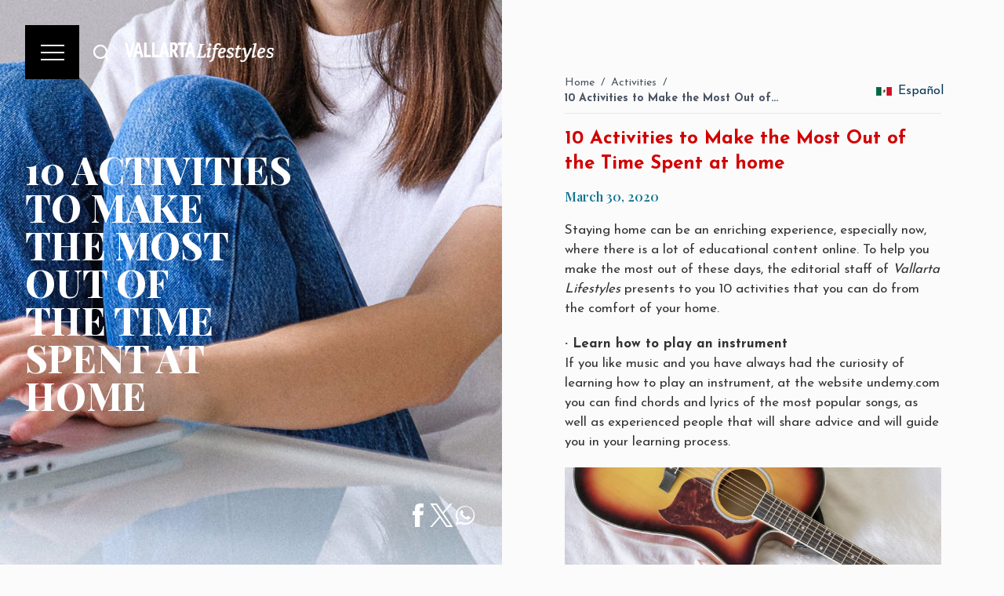

--- FILE ---
content_type: text/html; charset=utf-8
request_url: https://vallartalifestyles.com/en/posts/10-activities-to-make-the-most-out-of-the-time-spent-at-home
body_size: 12721
content:
<!DOCTYPE html><html lang="en" class="bg-custom-vl"><head><title>Culture, Entertainment, Food, News &amp; Puerto Vallarta | 10 Activities to Make the Most Out of the Time Spent at home</title><meta charSet="utf-8"/><meta name="viewport" content="width=device-width, initial-scale=1"/><meta name="rating" content="general"/><meta name="author" content="www.Afracode.com"/><meta name="expires" content="never"/><meta name="language" content="english"/><meta name="keywords" content="culture, entertainment, food, news, puerto vallarta, riviera nayarit, banderas bay, lifestyle, events, travel, tourism"/><meta name="description" content="Staying home can be an enriching experience, especially now, where there is a lot of educational content online."/><meta name="distribution" content="global"/><meta property="og:type" content="article"/><meta property="og:title" content="Culture, Entertainment, Food, News &amp; Puerto Vallarta | 10 Activities to Make the Most Out of the Time Spent at home"/><meta property="og:description" content="Staying home can be an enriching experience, especially now, where there is a lot of educational content online."/><meta property="og:site_name" content="Vallarta Lifestyles"/><meta property="og:locale" content="en_US"/><meta property="og:url" content="https://cms.vallartalifestyles.com/posts/10-activities-to-make-the-most-out-of-the-time-spent-at-home"/><meta property="og:image" content="https://cms.vallartalifestyles.com/jcnsxosc2bflwqa/wp-content/uploads/2020/03/portada_-2.jpg"/><meta name="twitter:card" content="summary_large_image"/><meta name="twitter:title" content="Culture, Entertainment, Food, News &amp; Puerto Vallarta | 10 Activities to Make the Most Out of the Time Spent at home"/><meta name="twitter:description" content="Staying home can be an enriching experience, especially now, where there is a lot of educational content online."/><meta name="twitter:image" content="https://cms.vallartalifestyles.com/jcnsxosc2bflwqa/wp-content/uploads/2020/03/portada_-2.jpg"/><link rel="canonical" href="https://cms.vallartalifestyles.com/posts/10-activities-to-make-the-most-out-of-the-time-spent-at-home"/><link rel="alternate" hrefLang="en" href="https://cms.vallartalifestyles.com/posts/10-activities-to-make-the-most-out-of-the-time-spent-at-home"/><script type="application/ld+json">{"@context":"https://schema.org","@type":"Article","name":"Vallarta Lifestyles","url":"https://cms.vallartalifestyles.com/posts/10-activities-to-make-the-most-out-of-the-time-spent-at-home","description":"Staying home can be an enriching experience, especially now, where there is a lot of educational content online.","image":"https://cms.vallartalifestyles.com/jcnsxosc2bflwqa/wp-content/uploads/2020/03/portada_-2.jpg"}</script><script type="application/ld+json" class="jsx-9d61179530733a7a">{"@context":"https://schema.org","@type":"Article","headline":"10 Activities to Make the Most Out of the Time Spent at home","description":"Staying home can be an enriching experience, especially now, where there is a lot of educational content online.","image":"https://cms.vallartalifestyles.com/jcnsxosc2bflwqa/wp-content/uploads/2020/03/portada_-2.jpg","datePublished":"March 30, 2020","author":{"@type":"Person","name":"Estefanía Montes"},"publisher":{"@type":"Organization","name":"Vallarta Lifestyles","logo":{"@type":"ImageObject","url":"https://vallartalifestyles.com/assets/images/logos/logo-white.png"}},"mainEntityOfPage":{"@type":"WebPage","@id":"https://cms.vallartalifestyles.com/posts/10-activities-to-make-the-most-out-of-the-time-spent-at-home"}}</script><meta name="next-head-count" content="25"/><link rel="preconnect" href="https://fonts.googleapis.com"/><link rel="preconnect" href="https://fonts.gstatic.com" crossorigin="anonymous"/><link rel="apple-touch-icon" sizes="57x57" href="/assets/images/fav/apple-touch-icon-57x57.png"/><link rel="apple-touch-icon" sizes="114x114" href="/assets/images/fav/apple-touch-icon-114x114.png"/><link rel="apple-touch-icon" sizes="72x72" href="/assets/images/fav/apple-touch-icon-72x72.png"/><link rel="apple-touch-icon" sizes="144x144" href="/assets/images/fav/apple-touch-icon-144x144.png"/><link rel="apple-touch-icon" sizes="60x60" href="/assets/images/fav/apple-touch-icon-60x60.png"/><link rel="apple-touch-icon" sizes="120x120" href="/assets/images/fav/apple-touch-icon-120x120.png"/><link rel="apple-touch-icon" sizes="76x76" href="/assets/images/fav/apple-touch-icon-76x76.png"/><link rel="apple-touch-icon" sizes="152x152" href="/assets/images/fav/apple-touch-icon-152x152.png"/><link rel="icon" type="image/png" href="/assets/images/fav/favicon-196x196.png" sizes="196x196"/><link rel="icon" type="image/png" href="/assets/images/fav/favicon-96x96.png" sizes="96x96"/><link rel="icon" type="image/png" href="/assets/images/fav/favicon-32x32.png" sizes="32x32"/><link rel="icon" type="image/png" href="/assets/images/fav/favicon-16x16.png" sizes="16x16"/><link rel="icon" type="image/png" href="/assets/images/fav/favicon-128.png" sizes="128x128"/><meta name="application-name" content="Vallarta Lifestyles"/><meta name="msapplication-TileColor" content="#FFFFFF"/><meta name="msapplication-TileImage" content="/assets/images/fav/mstile-144x144.png"/><meta name="msapplication-square70x70logo" content="/assets/images/fav/mstile-70x70.png"/><meta name="msapplication-square150x150logo" content="/assets/images/fav/mstile-150x150.png"/><meta name="msapplication-wide310x150logo" content="/assets/images/fav/mstile-310x150.png"/><meta name="msapplication-square310x310logo" content="/assets/images/fav/mstile-310x310.png"/><script src="https://maps.googleapis.com/maps/api/js?key=AIzaSyC7ODXG7ksF2NZn4mOMv3pY-1kuhMNKFJg" async="" defer=""></script><link rel="preconnect" href="https://fonts.gstatic.com" crossorigin /><link rel="preload" href="/_next/static/css/ecb7047e1aeede2e.css" as="style"/><link rel="stylesheet" href="/_next/static/css/ecb7047e1aeede2e.css" data-n-g=""/><link rel="preload" href="/_next/static/css/079f6dd79f3c4ef1.css" as="style"/><link rel="stylesheet" href="/_next/static/css/079f6dd79f3c4ef1.css" data-n-p=""/><link rel="preload" href="/_next/static/css/3c445c1c3f5fd7de.css" as="style"/><link rel="stylesheet" href="/_next/static/css/3c445c1c3f5fd7de.css" data-n-p=""/><noscript data-n-css=""></noscript><script defer="" nomodule="" src="/_next/static/chunks/polyfills-c67a75d1b6f99dc8.js"></script><script src="/_next/static/chunks/webpack-5ed39c570e7fe72a.js" defer=""></script><script src="/_next/static/chunks/framework-5f4595e5518b5600.js" defer=""></script><script src="/_next/static/chunks/main-a8b744589d308c41.js" defer=""></script><script src="/_next/static/chunks/pages/_app-1ee919b4546db1a7.js" defer=""></script><script src="/_next/static/chunks/345-a7ed76602d3acaad.js" defer=""></script><script src="/_next/static/chunks/76-021f241d88deb955.js" defer=""></script><script src="/_next/static/chunks/pages/posts/%5Bslug%5D-4fcc46ec5099e5ca.js" defer=""></script><script src="/_next/static/5IzFIdIWha0zHBn796-pI/_buildManifest.js" defer=""></script><script src="/_next/static/5IzFIdIWha0zHBn796-pI/_ssgManifest.js" defer=""></script><style id="__jsx-9d61179530733a7a">.set-post-images div[id^="attachment_"]{width:100%!important;max-width:100%!important;height:auto!important}.related-posts .c--container-img img[data-nimg]{width:100%!important;max-width:100%!important;height:auto!important;display:block!important}</style><style data-href="https://fonts.googleapis.com/css2?family=Playfair+Display:wght@600;700;800;900&display=swap">@font-face{font-family:'Playfair Display';font-style:normal;font-weight:600;font-display:swap;src:url(https://fonts.gstatic.com/l/font?kit=nuFvD-vYSZviVYUb_rj3ij__anPXJzDwcbmjWBN2PKebukDT&skey=f3b68f0152604ed9&v=v40) format('woff')}@font-face{font-family:'Playfair Display';font-style:normal;font-weight:700;font-display:swap;src:url(https://fonts.gstatic.com/l/font?kit=nuFvD-vYSZviVYUb_rj3ij__anPXJzDwcbmjWBN2PKeiukDT&skey=f3b68f0152604ed9&v=v40) format('woff')}@font-face{font-family:'Playfair Display';font-style:normal;font-weight:800;font-display:swap;src:url(https://fonts.gstatic.com/l/font?kit=nuFvD-vYSZviVYUb_rj3ij__anPXJzDwcbmjWBN2PKfFukDT&skey=f3b68f0152604ed9&v=v40) format('woff')}@font-face{font-family:'Playfair Display';font-style:normal;font-weight:900;font-display:swap;src:url(https://fonts.gstatic.com/l/font?kit=nuFvD-vYSZviVYUb_rj3ij__anPXJzDwcbmjWBN2PKfsukDT&skey=f3b68f0152604ed9&v=v40) format('woff')}@font-face{font-family:'Playfair Display';font-style:normal;font-weight:600;font-display:swap;src:url(https://fonts.gstatic.com/s/playfairdisplay/v40/nuFiD-vYSZviVYUb_rj3ij__anPXDTjYgEM86xRbPQ.woff2) format('woff2');unicode-range:U+0301,U+0400-045F,U+0490-0491,U+04B0-04B1,U+2116}@font-face{font-family:'Playfair Display';font-style:normal;font-weight:600;font-display:swap;src:url(https://fonts.gstatic.com/s/playfairdisplay/v40/nuFiD-vYSZviVYUb_rj3ij__anPXDTPYgEM86xRbPQ.woff2) format('woff2');unicode-range:U+0102-0103,U+0110-0111,U+0128-0129,U+0168-0169,U+01A0-01A1,U+01AF-01B0,U+0300-0301,U+0303-0304,U+0308-0309,U+0323,U+0329,U+1EA0-1EF9,U+20AB}@font-face{font-family:'Playfair Display';font-style:normal;font-weight:600;font-display:swap;src:url(https://fonts.gstatic.com/s/playfairdisplay/v40/nuFiD-vYSZviVYUb_rj3ij__anPXDTLYgEM86xRbPQ.woff2) format('woff2');unicode-range:U+0100-02BA,U+02BD-02C5,U+02C7-02CC,U+02CE-02D7,U+02DD-02FF,U+0304,U+0308,U+0329,U+1D00-1DBF,U+1E00-1E9F,U+1EF2-1EFF,U+2020,U+20A0-20AB,U+20AD-20C0,U+2113,U+2C60-2C7F,U+A720-A7FF}@font-face{font-family:'Playfair Display';font-style:normal;font-weight:600;font-display:swap;src:url(https://fonts.gstatic.com/s/playfairdisplay/v40/nuFiD-vYSZviVYUb_rj3ij__anPXDTzYgEM86xQ.woff2) format('woff2');unicode-range:U+0000-00FF,U+0131,U+0152-0153,U+02BB-02BC,U+02C6,U+02DA,U+02DC,U+0304,U+0308,U+0329,U+2000-206F,U+20AC,U+2122,U+2191,U+2193,U+2212,U+2215,U+FEFF,U+FFFD}@font-face{font-family:'Playfair Display';font-style:normal;font-weight:700;font-display:swap;src:url(https://fonts.gstatic.com/s/playfairdisplay/v40/nuFiD-vYSZviVYUb_rj3ij__anPXDTjYgEM86xRbPQ.woff2) format('woff2');unicode-range:U+0301,U+0400-045F,U+0490-0491,U+04B0-04B1,U+2116}@font-face{font-family:'Playfair Display';font-style:normal;font-weight:700;font-display:swap;src:url(https://fonts.gstatic.com/s/playfairdisplay/v40/nuFiD-vYSZviVYUb_rj3ij__anPXDTPYgEM86xRbPQ.woff2) format('woff2');unicode-range:U+0102-0103,U+0110-0111,U+0128-0129,U+0168-0169,U+01A0-01A1,U+01AF-01B0,U+0300-0301,U+0303-0304,U+0308-0309,U+0323,U+0329,U+1EA0-1EF9,U+20AB}@font-face{font-family:'Playfair Display';font-style:normal;font-weight:700;font-display:swap;src:url(https://fonts.gstatic.com/s/playfairdisplay/v40/nuFiD-vYSZviVYUb_rj3ij__anPXDTLYgEM86xRbPQ.woff2) format('woff2');unicode-range:U+0100-02BA,U+02BD-02C5,U+02C7-02CC,U+02CE-02D7,U+02DD-02FF,U+0304,U+0308,U+0329,U+1D00-1DBF,U+1E00-1E9F,U+1EF2-1EFF,U+2020,U+20A0-20AB,U+20AD-20C0,U+2113,U+2C60-2C7F,U+A720-A7FF}@font-face{font-family:'Playfair Display';font-style:normal;font-weight:700;font-display:swap;src:url(https://fonts.gstatic.com/s/playfairdisplay/v40/nuFiD-vYSZviVYUb_rj3ij__anPXDTzYgEM86xQ.woff2) format('woff2');unicode-range:U+0000-00FF,U+0131,U+0152-0153,U+02BB-02BC,U+02C6,U+02DA,U+02DC,U+0304,U+0308,U+0329,U+2000-206F,U+20AC,U+2122,U+2191,U+2193,U+2212,U+2215,U+FEFF,U+FFFD}@font-face{font-family:'Playfair Display';font-style:normal;font-weight:800;font-display:swap;src:url(https://fonts.gstatic.com/s/playfairdisplay/v40/nuFiD-vYSZviVYUb_rj3ij__anPXDTjYgEM86xRbPQ.woff2) format('woff2');unicode-range:U+0301,U+0400-045F,U+0490-0491,U+04B0-04B1,U+2116}@font-face{font-family:'Playfair Display';font-style:normal;font-weight:800;font-display:swap;src:url(https://fonts.gstatic.com/s/playfairdisplay/v40/nuFiD-vYSZviVYUb_rj3ij__anPXDTPYgEM86xRbPQ.woff2) format('woff2');unicode-range:U+0102-0103,U+0110-0111,U+0128-0129,U+0168-0169,U+01A0-01A1,U+01AF-01B0,U+0300-0301,U+0303-0304,U+0308-0309,U+0323,U+0329,U+1EA0-1EF9,U+20AB}@font-face{font-family:'Playfair Display';font-style:normal;font-weight:800;font-display:swap;src:url(https://fonts.gstatic.com/s/playfairdisplay/v40/nuFiD-vYSZviVYUb_rj3ij__anPXDTLYgEM86xRbPQ.woff2) format('woff2');unicode-range:U+0100-02BA,U+02BD-02C5,U+02C7-02CC,U+02CE-02D7,U+02DD-02FF,U+0304,U+0308,U+0329,U+1D00-1DBF,U+1E00-1E9F,U+1EF2-1EFF,U+2020,U+20A0-20AB,U+20AD-20C0,U+2113,U+2C60-2C7F,U+A720-A7FF}@font-face{font-family:'Playfair Display';font-style:normal;font-weight:800;font-display:swap;src:url(https://fonts.gstatic.com/s/playfairdisplay/v40/nuFiD-vYSZviVYUb_rj3ij__anPXDTzYgEM86xQ.woff2) format('woff2');unicode-range:U+0000-00FF,U+0131,U+0152-0153,U+02BB-02BC,U+02C6,U+02DA,U+02DC,U+0304,U+0308,U+0329,U+2000-206F,U+20AC,U+2122,U+2191,U+2193,U+2212,U+2215,U+FEFF,U+FFFD}@font-face{font-family:'Playfair Display';font-style:normal;font-weight:900;font-display:swap;src:url(https://fonts.gstatic.com/s/playfairdisplay/v40/nuFiD-vYSZviVYUb_rj3ij__anPXDTjYgEM86xRbPQ.woff2) format('woff2');unicode-range:U+0301,U+0400-045F,U+0490-0491,U+04B0-04B1,U+2116}@font-face{font-family:'Playfair Display';font-style:normal;font-weight:900;font-display:swap;src:url(https://fonts.gstatic.com/s/playfairdisplay/v40/nuFiD-vYSZviVYUb_rj3ij__anPXDTPYgEM86xRbPQ.woff2) format('woff2');unicode-range:U+0102-0103,U+0110-0111,U+0128-0129,U+0168-0169,U+01A0-01A1,U+01AF-01B0,U+0300-0301,U+0303-0304,U+0308-0309,U+0323,U+0329,U+1EA0-1EF9,U+20AB}@font-face{font-family:'Playfair Display';font-style:normal;font-weight:900;font-display:swap;src:url(https://fonts.gstatic.com/s/playfairdisplay/v40/nuFiD-vYSZviVYUb_rj3ij__anPXDTLYgEM86xRbPQ.woff2) format('woff2');unicode-range:U+0100-02BA,U+02BD-02C5,U+02C7-02CC,U+02CE-02D7,U+02DD-02FF,U+0304,U+0308,U+0329,U+1D00-1DBF,U+1E00-1E9F,U+1EF2-1EFF,U+2020,U+20A0-20AB,U+20AD-20C0,U+2113,U+2C60-2C7F,U+A720-A7FF}@font-face{font-family:'Playfair Display';font-style:normal;font-weight:900;font-display:swap;src:url(https://fonts.gstatic.com/s/playfairdisplay/v40/nuFiD-vYSZviVYUb_rj3ij__anPXDTzYgEM86xQ.woff2) format('woff2');unicode-range:U+0000-00FF,U+0131,U+0152-0153,U+02BB-02BC,U+02C6,U+02DA,U+02DC,U+0304,U+0308,U+0329,U+2000-206F,U+20AC,U+2122,U+2191,U+2193,U+2212,U+2215,U+FEFF,U+FFFD}</style><style data-href="https://fonts.googleapis.com/css2?family=Josefin+Sans:wght@300;400;600;700&display=swap">@font-face{font-family:'Josefin Sans';font-style:normal;font-weight:300;font-display:swap;src:url(https://fonts.gstatic.com/l/font?kit=Qw3PZQNVED7rKGKxtqIqX5E-AVSJrOCfjY46_GbQXMI&skey=22ddf758bcf1d5cd&v=v34) format('woff')}@font-face{font-family:'Josefin Sans';font-style:normal;font-weight:400;font-display:swap;src:url(https://fonts.gstatic.com/l/font?kit=Qw3PZQNVED7rKGKxtqIqX5E-AVSJrOCfjY46_DjQXMI&skey=22ddf758bcf1d5cd&v=v34) format('woff')}@font-face{font-family:'Josefin Sans';font-style:normal;font-weight:600;font-display:swap;src:url(https://fonts.gstatic.com/l/font?kit=Qw3PZQNVED7rKGKxtqIqX5E-AVSJrOCfjY46_ObXXMI&skey=22ddf758bcf1d5cd&v=v34) format('woff')}@font-face{font-family:'Josefin Sans';font-style:normal;font-weight:700;font-display:swap;src:url(https://fonts.gstatic.com/l/font?kit=Qw3PZQNVED7rKGKxtqIqX5E-AVSJrOCfjY46_N_XXMI&skey=22ddf758bcf1d5cd&v=v34) format('woff')}@font-face{font-family:'Josefin Sans';font-style:normal;font-weight:300;font-display:swap;src:url(https://fonts.gstatic.com/s/josefinsans/v34/Qw3aZQNVED7rKGKxtqIqX5EUAnx4Vn8siqM7.woff2) format('woff2');unicode-range:U+0102-0103,U+0110-0111,U+0128-0129,U+0168-0169,U+01A0-01A1,U+01AF-01B0,U+0300-0301,U+0303-0304,U+0308-0309,U+0323,U+0329,U+1EA0-1EF9,U+20AB}@font-face{font-family:'Josefin Sans';font-style:normal;font-weight:300;font-display:swap;src:url(https://fonts.gstatic.com/s/josefinsans/v34/Qw3aZQNVED7rKGKxtqIqX5EUA3x4Vn8siqM7.woff2) format('woff2');unicode-range:U+0100-02BA,U+02BD-02C5,U+02C7-02CC,U+02CE-02D7,U+02DD-02FF,U+0304,U+0308,U+0329,U+1D00-1DBF,U+1E00-1E9F,U+1EF2-1EFF,U+2020,U+20A0-20AB,U+20AD-20C0,U+2113,U+2C60-2C7F,U+A720-A7FF}@font-face{font-family:'Josefin Sans';font-style:normal;font-weight:300;font-display:swap;src:url(https://fonts.gstatic.com/s/josefinsans/v34/Qw3aZQNVED7rKGKxtqIqX5EUDXx4Vn8sig.woff2) format('woff2');unicode-range:U+0000-00FF,U+0131,U+0152-0153,U+02BB-02BC,U+02C6,U+02DA,U+02DC,U+0304,U+0308,U+0329,U+2000-206F,U+20AC,U+2122,U+2191,U+2193,U+2212,U+2215,U+FEFF,U+FFFD}@font-face{font-family:'Josefin Sans';font-style:normal;font-weight:400;font-display:swap;src:url(https://fonts.gstatic.com/s/josefinsans/v34/Qw3aZQNVED7rKGKxtqIqX5EUAnx4Vn8siqM7.woff2) format('woff2');unicode-range:U+0102-0103,U+0110-0111,U+0128-0129,U+0168-0169,U+01A0-01A1,U+01AF-01B0,U+0300-0301,U+0303-0304,U+0308-0309,U+0323,U+0329,U+1EA0-1EF9,U+20AB}@font-face{font-family:'Josefin Sans';font-style:normal;font-weight:400;font-display:swap;src:url(https://fonts.gstatic.com/s/josefinsans/v34/Qw3aZQNVED7rKGKxtqIqX5EUA3x4Vn8siqM7.woff2) format('woff2');unicode-range:U+0100-02BA,U+02BD-02C5,U+02C7-02CC,U+02CE-02D7,U+02DD-02FF,U+0304,U+0308,U+0329,U+1D00-1DBF,U+1E00-1E9F,U+1EF2-1EFF,U+2020,U+20A0-20AB,U+20AD-20C0,U+2113,U+2C60-2C7F,U+A720-A7FF}@font-face{font-family:'Josefin Sans';font-style:normal;font-weight:400;font-display:swap;src:url(https://fonts.gstatic.com/s/josefinsans/v34/Qw3aZQNVED7rKGKxtqIqX5EUDXx4Vn8sig.woff2) format('woff2');unicode-range:U+0000-00FF,U+0131,U+0152-0153,U+02BB-02BC,U+02C6,U+02DA,U+02DC,U+0304,U+0308,U+0329,U+2000-206F,U+20AC,U+2122,U+2191,U+2193,U+2212,U+2215,U+FEFF,U+FFFD}@font-face{font-family:'Josefin Sans';font-style:normal;font-weight:600;font-display:swap;src:url(https://fonts.gstatic.com/s/josefinsans/v34/Qw3aZQNVED7rKGKxtqIqX5EUAnx4Vn8siqM7.woff2) format('woff2');unicode-range:U+0102-0103,U+0110-0111,U+0128-0129,U+0168-0169,U+01A0-01A1,U+01AF-01B0,U+0300-0301,U+0303-0304,U+0308-0309,U+0323,U+0329,U+1EA0-1EF9,U+20AB}@font-face{font-family:'Josefin Sans';font-style:normal;font-weight:600;font-display:swap;src:url(https://fonts.gstatic.com/s/josefinsans/v34/Qw3aZQNVED7rKGKxtqIqX5EUA3x4Vn8siqM7.woff2) format('woff2');unicode-range:U+0100-02BA,U+02BD-02C5,U+02C7-02CC,U+02CE-02D7,U+02DD-02FF,U+0304,U+0308,U+0329,U+1D00-1DBF,U+1E00-1E9F,U+1EF2-1EFF,U+2020,U+20A0-20AB,U+20AD-20C0,U+2113,U+2C60-2C7F,U+A720-A7FF}@font-face{font-family:'Josefin Sans';font-style:normal;font-weight:600;font-display:swap;src:url(https://fonts.gstatic.com/s/josefinsans/v34/Qw3aZQNVED7rKGKxtqIqX5EUDXx4Vn8sig.woff2) format('woff2');unicode-range:U+0000-00FF,U+0131,U+0152-0153,U+02BB-02BC,U+02C6,U+02DA,U+02DC,U+0304,U+0308,U+0329,U+2000-206F,U+20AC,U+2122,U+2191,U+2193,U+2212,U+2215,U+FEFF,U+FFFD}@font-face{font-family:'Josefin Sans';font-style:normal;font-weight:700;font-display:swap;src:url(https://fonts.gstatic.com/s/josefinsans/v34/Qw3aZQNVED7rKGKxtqIqX5EUAnx4Vn8siqM7.woff2) format('woff2');unicode-range:U+0102-0103,U+0110-0111,U+0128-0129,U+0168-0169,U+01A0-01A1,U+01AF-01B0,U+0300-0301,U+0303-0304,U+0308-0309,U+0323,U+0329,U+1EA0-1EF9,U+20AB}@font-face{font-family:'Josefin Sans';font-style:normal;font-weight:700;font-display:swap;src:url(https://fonts.gstatic.com/s/josefinsans/v34/Qw3aZQNVED7rKGKxtqIqX5EUA3x4Vn8siqM7.woff2) format('woff2');unicode-range:U+0100-02BA,U+02BD-02C5,U+02C7-02CC,U+02CE-02D7,U+02DD-02FF,U+0304,U+0308,U+0329,U+1D00-1DBF,U+1E00-1E9F,U+1EF2-1EFF,U+2020,U+20A0-20AB,U+20AD-20C0,U+2113,U+2C60-2C7F,U+A720-A7FF}@font-face{font-family:'Josefin Sans';font-style:normal;font-weight:700;font-display:swap;src:url(https://fonts.gstatic.com/s/josefinsans/v34/Qw3aZQNVED7rKGKxtqIqX5EUDXx4Vn8sig.woff2) format('woff2');unicode-range:U+0000-00FF,U+0131,U+0152-0153,U+02BB-02BC,U+02C6,U+02DA,U+02DC,U+0304,U+0308,U+0329,U+2000-206F,U+20AC,U+2122,U+2191,U+2193,U+2212,U+2215,U+FEFF,U+FFFD}</style></head><body><div id="__next" data-reactroot=""><div class="off-canvas false"><span class="off-canvas__overlay"></span><div class="off-canvas__menu"><ul class="text-white"><li class="mb-6 text-left false false"><a class="text-xl md:text-4xl font-heading false false" href="/">Home</a></li><li class="mb-6 text-left false false"><a class="text-xl md:text-4xl font-heading false false" href="/getmycopy">Find Your Complimentary Copy</a></li><li class="mb-6 text-left false false"><a class="text-xl md:text-4xl font-heading false false" href="/our-issues">Our Issues</a></li><li class="mb-6 text-left false false"><a class="text-xl md:text-4xl font-heading false false" href="/about-us">Advertise with Us</a></li></ul></div></div><header class="header Header_header__ubBbX undefined"><div class="Header_header__nav__YDoR6 absolute top-4 left-4 md:top-8 md:left-8 md:fixed"><div class="Header_header__nav__menu__4aFQT"><button class="Button_button__LjnpS w-full h-full bg-black text-white false Button_button--menu___akLi"><span></span><span></span><span></span></button></div><button id="search-trigger" class="ml-2 p-2" aria-label="Buscar"><svg width="24" height="24" fill="none" stroke="#073855" stroke-width="2" viewBox="0 0 24 24" class="md:hidden"><circle cx="11" cy="11" r="8"></circle><line x1="21" y1="21" x2="16.65" y2="16.65"></line></svg><svg width="24" height="24" fill="none" stroke="#fff" stroke-width="2" viewBox="0 0 24 24" class="hidden md:block"><circle cx="11" cy="11" r="8"></circle><line x1="21" y1="21" x2="16.65" y2="16.65"></line></svg></button><div class="c--container-search" id="container-search"></div><div class="Header_header__nav__logo__U5pbG font-extrabold font-heading text-black" style="font-size:33px;width:200px;padding-left:10px"><a href="/"><img alt="Vallarta Lifestyles Logo" src="/assets/images/logos/logo-color.png" width="100%" class="md:hidden"/><img alt="Vallarta Lifestyles Logo" src="/assets/images/logos/logo-white.png" width="100%" class="hidden md:block"/></a></div></div></header><div><main><div class="off-canvas false"><span class="off-canvas__overlay"></span><div class="off-canvas__menu"><ul class="text-white"><li class="mb-6 text-left false false"><a class="text-xl md:text-4xl font-heading false false" href="/">Home</a></li><li class="mb-6 text-left false false"><a class="text-xl md:text-4xl font-heading false false" href="/getmycopy">Find Your Complimentary Copy</a></li><li class="mb-6 text-left false false"><a class="text-xl md:text-4xl font-heading false false" href="/our-issues">Our Issues</a></li><li class="mb-6 text-left false false"><a class="text-xl md:text-4xl font-heading false false" href="/about-us">Advertise with Us</a></li></ul></div></div><header class="header Header_header__ubBbX undefined"><div class="Header_header__nav__YDoR6 absolute top-4 left-4 md:top-8 md:left-8 md:fixed"><div class="Header_header__nav__menu__4aFQT"><button class="Button_button__LjnpS w-full h-full bg-black text-white false Button_button--menu___akLi"><span></span><span></span><span></span></button></div><button id="search-trigger" class="ml-2 p-2" aria-label="Buscar"><svg width="24" height="24" fill="none" stroke="#073855" stroke-width="2" viewBox="0 0 24 24" class="md:hidden"><circle cx="11" cy="11" r="8"></circle><line x1="21" y1="21" x2="16.65" y2="16.65"></line></svg><svg width="24" height="24" fill="none" stroke="#fff" stroke-width="2" viewBox="0 0 24 24" class="hidden md:block"><circle cx="11" cy="11" r="8"></circle><line x1="21" y1="21" x2="16.65" y2="16.65"></line></svg></button><div class="c--container-search" id="container-search"></div><div class="Header_header__nav__logo__U5pbG font-extrabold font-heading text-black" style="font-size:33px;width:200px;padding-left:10px"><a href="/"><img alt="Vallarta Lifestyles Logo" src="/assets/images/logos/logo-color.png" width="100%" class="md:hidden"/><img alt="Vallarta Lifestyles Logo" src="/assets/images/logos/logo-white.png" width="100%" class="hidden md:block"/></a></div></div></header><div class="undefined undefined"><div class="Magazine_row__wpT_w"><div class="Magazine_col__TSEAM Magazine_magazine__cover__YPnUb  undefined"><div class="Magazine_magazine__loading__mn9Xt"><span class="afc-spinner afc-spinner--primary"></span></div><div class="animate__animated animate__fadeIn" style="animation-delay:.1ms;animation-duration:3s"><div class="Magazine_cover__RyBTK" style="background-image:url(https://cms.vallartalifestyles.com/jcnsxosc2bflwqa/wp-content/uploads/2020/03/portada_-2.jpg)"><div class="Heading_heading__jX9lD absolute left-3 md:left-8 top-32 md:top-48 text-white"><div class="animate__animated animate__fadeInLeftSm" style="animation-delay:1.2s;animation-duration:2s"><h1 class="jsx-9d61179530733a7a text-5xl text-white font-extrabold uppercase"><span>10 Activities<br/></span><span>to Make<br/></span><span>the Most<br/></span><span>Out of<br/></span><span>the Time<br/></span><span>Spent at<br/></span><span>home</span></h1></div></div><div class="Heading_heading__jX9lD absolute right-3 md:right-8 bottom-3 md:bottom-8 text-white text-right"><div class="animate__animated animate__fadeInRightSm" style="animation-delay:1.2s;animation-duration:2s"><div class="flex gap-3 mb-4 justify-end"><a class="fa fa-facebook social-item-in-page w-inline-block facebook-share" href="https://www.facebook.com/sharer/sharer.php?u=https%3A%2F%2Fvallartalifestyles.com%2Fposts%2F10-activities-to-make-the-most-out-of-the-time-spent-at-home" target="_blank" rel="noopener noreferrer" aria-label="Share on Facebook"><svg xmlns="http://www.w3.org/2000/svg" xmlns:xlink="http://www.w3.org/1999/xlink" width="30" height="30" viewBox="0 0 17 17"><g></g><path d="M12.461 5.57l-0.309 2.93h-2.342v8.5h-3.518v-8.5h-1.753v-2.93h1.753v-1.764c0-2.383 0.991-3.806 3.808-3.806h2.341v2.93h-1.465c-1.093 0-1.166 0.413-1.166 1.176v1.464h2.651z" fill="#fff"></path></svg></a><a class="c--social-x social-item-in-page w-inline-block" href="https://twitter.com/intent/tweet?text=10%20Activities%20to%20Make%20the%20Most%20Out%20of%20the%20Time%20Spent%20at%20home&amp;url=https%3A%2F%2Fvallartalifestyles.com%2Fposts%2F10-activities-to-make-the-most-out-of-the-time-spent-at-home" target="_blank" rel="noopener noreferrer" aria-label="Share on Twitter"><svg xmlns="http://www.w3.org/2000/svg" xmlns:xlink="http://www.w3.org/1999/xlink" width="30" height="30" viewBox="0 0 1200 1227"><g></g><path d="M714.163 519.284L1160.89 0H1055.03L667.137 450.887L357.328 0H0L468.492 681.821L0 1226.37H105.866L515.491 750.218L842.672 1226.37H1200L714.137 519.284H714.163ZM569.165 687.828L521.697 619.934L144.011 79.6944H306.615L611.412 515.685L658.88 583.579L1055.08 1150.3H892.476L569.165 687.854V687.828Z" fill="#fff"></path></svg></a><a class="fa fa-envelope social-item-in-page w-inline-block" href="mailto:?subject=10%20Activities%20to%20Make%20the%20Most%20Out%20of%20the%20Time%20Spent%20at%20home&amp;body=https%3A%2F%2Fvallartalifestyles.com%2Fposts%2F10-activities-to-make-the-most-out-of-the-time-spent-at-home%0A%0AStaying%20home%20can%20be%20an%20enriching%20experience%2C%20especially%20now%2C%20where%20there%20is%20a%20lot%20of%20educational%20content%20online." aria-label="Share by Email"></a><a class="v2-whatsapp-btn fa fa-whatsapp social-item-in-page w-inline-block" href="https://wa.me/?text=10%20Activities%20to%20Make%20the%20Most%20Out%20of%20the%20Time%20Spent%20at%20home%20%E2%80%93%20https%3A%2F%2Fvallartalifestyles.com%2Fposts%2F10-activities-to-make-the-most-out-of-the-time-spent-at-home" target="_blank" rel="noopener noreferrer" data-action="share/whatsapp/share" aria-label="Share on WhatsApp"><svg width="30" height="30" viewBox="0 0 32 32" fill="#fff" xmlns="http://www.w3.org/2000/svg"><path d="M16.001 3.2c-7.064 0-12.8 5.736-12.8 12.8 0 2.26 0.62 4.464 1.792 6.384l-1.888 6.896 7.072-1.856c1.856 1.016 3.944 1.552 6.024 1.552h0.008c7.064 0 12.8-5.736 12.8-12.8s-5.736-12.8-12.8-12.8zm0 23.2c-1.832 0-3.648-0.488-5.224-1.408l-0.376-0.224-4.208 1.104 1.12-4.096-0.24-0.392c-1.104-1.792-1.688-3.856-1.688-5.984 0-6.072 4.944-11.016 11.016-11.016s11.016 4.944 11.016 11.016-4.944 11.016-11.016 11.016zm6.072-8.36c-0.336-0.168-1.992-0.984-2.304-1.096-0.312-0.112-0.536-0.168-0.76 0.168-0.224 0.336-0.872 1.096-1.072 1.32-0.2 0.224-0.392 0.248-0.728 0.08-0.336-0.168-1.416-0.52-2.696-1.656-0.996-0.888-1.672-1.984-1.872-2.32-0.2-0.336-0.024-0.52 0.152-0.688 0.16-0.16 0.336-0.416 0.504-0.624 0.168-0.208 0.224-0.352 0.336-0.584 0.112-0.232 0.056-0.44-0.024-0.624-0.08-0.184-0.76-1.832-1.04-2.504-0.272-0.656-0.552-0.568-0.76-0.576-0.2-0.008-0.432-0.008-0.664-0.008s-0.608 0.088-0.928 0.44c-0.32 0.352-1.224 1.192-1.224 2.904 0 1.712 1.248 3.368 1.424 3.6 0.176 0.232 2.448 3.736 5.936 5.088 0.832 0.36 1.48 0.576 1.984 0.736 0.832 0.264 1.592 0.224 2.192 0.136 0.672-0.096 2.064-0.84 2.352-1.656 0.288-0.816 0.288-1.52 0.2-1.656-0.088-0.136-0.304-0.216-0.64-0.384z"></path></svg></a></div></div></div></div></div></div><div class="Magazine_col__TSEAM undefined"><div><div class="pt-10 md:pt-16 lg:pt-20 xl:pt-24 px-4 md:px-16 xl:px-20 pb-10 md:pb-16"><nav aria-label="breadcrumb" class="breadcrumbs mb-4"><div class="flex items-center justify-between pb-2"><ol class="flex flex-wrap text-sm text-gray-600"><div class="flex flex-wrap"><li class="flex items-center"><a class="" href="/">Home</a><span class="mx-2">/</span></li><li class="flex items-center"><a class="" href="/category/activities">Activities</a><span class="mx-2">/</span></li></div><div class="w-full"><li class="flex items-center font-bold"><a href="/posts/10-activities-to-make-the-most-out-of-the-time-spent-at-home">10 Activities to Make the Most Out of…</a></li></div></ol><div class="ml-4"><a href="#" class="c--lang-switcher cursor-pointer " aria-label="change_language"><img src="/assets/images/flags/mx.png" alt="Español" style="display:inline;margin-right:8px;vertical-align:middle"/>Español</a></div></div><hr/></nav><div class="animate__animated animate__fadeInRightSm" style="animation-delay:1.2s;animation-duration:2s"><div class="Heading_heading__jX9lD mb-4"><div class="jsx-9d61179530733a7a text-primary font-bold text-2xl"><span class="jsx-9d61179530733a7a">10 Activities to Make the Most Out of the Time Spent at home</span></div></div></div><div class="animate__animated animate__fadeInRightSm" style="animation-delay:1.2s;animation-duration:2s"><h2 class="jsx-9d61179530733a7a text-1xl text-cyan-700">March 30, 2020</h2></div><div class="jsx-9d61179530733a7a single-post"><div class="jsx-9d61179530733a7a single-post__body"><div class="jsx-9d61179530733a7a set-post-images"><div class="jsx-9d61179530733a7a"><p>Staying home can be an enriching experience, especially now, where there is a lot of educational content online. To help you make the most out of these days, the editorial staff of <em>Vallarta Lifestyles</em> presents to you 10 activities that you can do from the comfort of your home. </p>
<p><strong>· Learn how to play an instrument</strong><br />
If you like music and you have always had the curiosity of learning how to play an instrument, at the website <a href="https://www.udemy.com/es/courses/music/instruments/" target="_blank" rel="noopener">undemy.com</a> you can find chords and lyrics of the most popular songs, as well as experienced people that will share advice and will guide you in your learning process. </p>
<p><img loading="lazy" decoding="async" class="alignnone size-full wp-image-20784" src="https://cms.vallartalifestyles.com/wp-content/uploads/2020/03/instrumento_.jpg" alt="" width="1500" height="844" srcset="https://cms.vallartalifestyles.com/jcnsxosc2bflwqa/wp-content/uploads/2020/03/instrumento_.jpg 1500w, https://cms.vallartalifestyles.com/jcnsxosc2bflwqa/wp-content/uploads/2020/03/instrumento_-1100x620.jpg 1100w, https://cms.vallartalifestyles.com/jcnsxosc2bflwqa/wp-content/uploads/2020/03/instrumento_-888x500.jpg 888w" sizes="auto, (max-width: 1500px) 100vw, 1500px" /> </p>
<p><strong>· Cook Your Favorite Dishes</strong><br />
Learn how to prepare the most iconic dishes of two of Vallarta&#8217;s favorite restaurants: <a href="https://www.facebook.com/azafranpv/" target="_blank" rel="noopener">Azafrán</a> and <a href="https://www.facebook.com/Restaurant-Gaby-148765453028/" target="_blank" rel="noopener">Gaby’s Restaurant Bar</a>, that are offering cooking lessons through their social media. Pamper the palate of your beloved ones and develop new culinary abilities with the help of these professionals. </p>
<p><img loading="lazy" decoding="async" class="alignnone size-full wp-image-20780" src="https://cms.vallartalifestyles.com/wp-content/uploads/2020/03/cocinar_.jpg" alt="" width="1500" height="844" srcset="https://cms.vallartalifestyles.com/jcnsxosc2bflwqa/wp-content/uploads/2020/03/cocinar_.jpg 1500w, https://cms.vallartalifestyles.com/jcnsxosc2bflwqa/wp-content/uploads/2020/03/cocinar_-1100x620.jpg 1100w, https://cms.vallartalifestyles.com/jcnsxosc2bflwqa/wp-content/uploads/2020/03/cocinar_-888x500.jpg 888w" sizes="auto, (max-width: 1500px) 100vw, 1500px" /> </p>
<p><strong>· Start an Online Course</strong><br />
For you who are fans of knowledge, different online platforms are currently available such as <a href="https://www.coursera.org/" target="_blank" rel="noopener">coursera.org</a>, which offers an impressive catalog of online courses (mostly free) backed by renowned universities, where you can learn and be updated on some topics of your interest, from the hand of professionals. </p>
<p><img loading="lazy" decoding="async" class="alignnone size-full wp-image-20782" src="https://cms.vallartalifestyles.com/wp-content/uploads/2020/03/curso-online_.jpg" alt="" width="1500" height="844" srcset="https://cms.vallartalifestyles.com/jcnsxosc2bflwqa/wp-content/uploads/2020/03/curso-online_.jpg 1500w, https://cms.vallartalifestyles.com/jcnsxosc2bflwqa/wp-content/uploads/2020/03/curso-online_-1100x620.jpg 1100w, https://cms.vallartalifestyles.com/jcnsxosc2bflwqa/wp-content/uploads/2020/03/curso-online_-888x500.jpg 888w" sizes="auto, (max-width: 1500px) 100vw, 1500px" /> </p>
<p><strong>· Spend Time in the Garden</strong><br />
To develop a stronger connection with nature and to feel more energized, try spending some time in your garden watering and pruning your plants or even growing new species.There are also certain blogs and social networks such as <a href="https://www.pinterest.com.mx/lidiadaros55/curso-de-jardineria/" target="_blank" rel="noopener">Pinterest</a> that, in addition to tips, provide decoration ideas to implement in the garden. </p>
<p><img loading="lazy" decoding="async" class="alignnone size-full wp-image-20781" src="https://cms.vallartalifestyles.com/wp-content/uploads/2020/03/cuidar-plantas_.jpg" alt="" width="1500" height="844" srcset="https://cms.vallartalifestyles.com/jcnsxosc2bflwqa/wp-content/uploads/2020/03/cuidar-plantas_.jpg 1500w, https://cms.vallartalifestyles.com/jcnsxosc2bflwqa/wp-content/uploads/2020/03/cuidar-plantas_-1100x620.jpg 1100w, https://cms.vallartalifestyles.com/jcnsxosc2bflwqa/wp-content/uploads/2020/03/cuidar-plantas_-888x500.jpg 888w" sizes="auto, (max-width: 1500px) 100vw, 1500px" /><br />
<strong>· Work Out</strong><br />
A good option to stay in shape is to practice functional exercise routines that are available on different virtual platforms such as <a href="https://instafit.com/" target="_blank" rel="noopener">instafit.com</a>, which have trained instructors who are responsible for guiding you in each of your movements. </p>
<p><img loading="lazy" decoding="async" class="alignnone size-full wp-image-20783" src="https://cms.vallartalifestyles.com/wp-content/uploads/2020/03/ejercicio_.jpg" alt="" width="1500" height="844" srcset="https://cms.vallartalifestyles.com/jcnsxosc2bflwqa/wp-content/uploads/2020/03/ejercicio_.jpg 1500w, https://cms.vallartalifestyles.com/jcnsxosc2bflwqa/wp-content/uploads/2020/03/ejercicio_-1100x620.jpg 1100w, https://cms.vallartalifestyles.com/jcnsxosc2bflwqa/wp-content/uploads/2020/03/ejercicio_-888x500.jpg 888w" sizes="auto, (max-width: 1500px) 100vw, 1500px" /> </p>
<p><strong>· Comunicate</strong><br />
Stay in touch with your loved ones through <a href="https://www.skype.com/en/" target="_blank" rel="noopener">Skype</a> or <a href="https://www.whatsapp.com/" target="_blank" rel="noopener">WhatsApp</a>, through calls and / or video calls, which can be very comforting. </p>
<p><img loading="lazy" decoding="async" class="alignnone size-full wp-image-20786" src="https://cms.vallartalifestyles.com/wp-content/uploads/2020/03/llamar-a-la-familia_.jpg" alt="" width="1500" height="844" srcset="https://cms.vallartalifestyles.com/jcnsxosc2bflwqa/wp-content/uploads/2020/03/llamar-a-la-familia_.jpg 1500w, https://cms.vallartalifestyles.com/jcnsxosc2bflwqa/wp-content/uploads/2020/03/llamar-a-la-familia_-1100x620.jpg 1100w, https://cms.vallartalifestyles.com/jcnsxosc2bflwqa/wp-content/uploads/2020/03/llamar-a-la-familia_-888x500.jpg 888w" sizes="auto, (max-width: 1500px) 100vw, 1500px" /> </p>
<p><strong>· Read</strong><br />
Reading can be one of the most exciting activities to do, fortunately, there are several online libraries such as<a href="https://b-ok.org/" target="_blank" rel="noopener"> b-ok.org</a>, that offers a wide catalog of e-books available for purchase or download for free. </p>
<p><img loading="lazy" decoding="async" class="alignnone size-full wp-image-20785" src="https://cms.vallartalifestyles.com/wp-content/uploads/2020/03/leer_.jpg" alt="" width="1500" height="844" srcset="https://cms.vallartalifestyles.com/jcnsxosc2bflwqa/wp-content/uploads/2020/03/leer_.jpg 1500w, https://cms.vallartalifestyles.com/jcnsxosc2bflwqa/wp-content/uploads/2020/03/leer_-1100x620.jpg 1100w, https://cms.vallartalifestyles.com/jcnsxosc2bflwqa/wp-content/uploads/2020/03/leer_-888x500.jpg 888w" sizes="auto, (max-width: 1500px) 100vw, 1500px" /> </p>
<p><strong>· Organizing the House Spaces</strong><br />
If you need to do some remodeling in your home and you do not know where to start, you can visit the website of <a href="https://www.transformarestudio.mx/" target="_blank" rel="noopener">Transformare Studio</a>, a company based in Puerto Vallarta dedicated to organizational consulting, which provides solutions to problems such as closet cleaning, order in the space of work or rearrangement of elements in some rooms of the home. </p>
<p><img loading="lazy" decoding="async" class="alignnone size-full wp-image-20787" src="https://cms.vallartalifestyles.com/wp-content/uploads/2020/03/organizar-la-casa_.jpg" alt="" width="1500" height="844" srcset="https://cms.vallartalifestyles.com/jcnsxosc2bflwqa/wp-content/uploads/2020/03/organizar-la-casa_.jpg 1500w, https://cms.vallartalifestyles.com/jcnsxosc2bflwqa/wp-content/uploads/2020/03/organizar-la-casa_-1100x620.jpg 1100w, https://cms.vallartalifestyles.com/jcnsxosc2bflwqa/wp-content/uploads/2020/03/organizar-la-casa_-888x500.jpg 888w" sizes="auto, (max-width: 1500px) 100vw, 1500px" /> </p>
<p><strong>·Home Cinema</strong><br />
Make a selection of all your favorite movies with the help of <a href="https://www.netflix.com/" target="_blank" rel="noopener">Netlix.com</a> and <a href="https://www.cinepolisklic.com/" target="_blank" rel="noopener">Cinepolisklic.com</a> they both offer a variety of shows and online movies for rent, buy or just enjoying in just one click. </p>
<p><img loading="lazy" decoding="async" class="alignnone size-full wp-image-20779" src="https://cms.vallartalifestyles.com/wp-content/uploads/2020/03/cine-en-casa_2.jpg" alt="" width="1500" height="844" srcset="https://cms.vallartalifestyles.com/jcnsxosc2bflwqa/wp-content/uploads/2020/03/cine-en-casa_2.jpg 1500w, https://cms.vallartalifestyles.com/jcnsxosc2bflwqa/wp-content/uploads/2020/03/cine-en-casa_2-1100x620.jpg 1100w, https://cms.vallartalifestyles.com/jcnsxosc2bflwqa/wp-content/uploads/2020/03/cine-en-casa_2-888x500.jpg 888w" sizes="auto, (max-width: 1500px) 100vw, 1500px" /> </p>
<p><strong>· Take a Break</strong><br />
Take a moment for you, if you want to meditate, listen to music and disconnect from the routine, you can do it through the website <a href="https://tinybuddha.com/" target="_blank" rel="noopener">tinybuda.com</a>, which offers different activities that are very helpful for you to relax and evoke great physical and mental well-being. </p>
<p>&nbsp; </p>
<p><img loading="lazy" decoding="async" class="alignnone size-full wp-image-16060" src="https://cms.vallartalifestyles.com/wp-content/uploads/2019/06/yoga_portada.jpg" alt="Summer yoga teacher training 2019" width="1500" height="844" srcset="https://cms.vallartalifestyles.com/jcnsxosc2bflwqa/wp-content/uploads/2019/06/yoga_portada.jpg 1500w, https://cms.vallartalifestyles.com/jcnsxosc2bflwqa/wp-content/uploads/2019/06/yoga_portada-1100x620.jpg 1100w, https://cms.vallartalifestyles.com/jcnsxosc2bflwqa/wp-content/uploads/2019/06/yoga_portada-888x500.jpg 888w" sizes="auto, (max-width: 1500px) 100vw, 1500px" /></p>
</div></div></div></div><div class="jsx-9d61179530733a7a mt-16 related-posts"><h3 class="jsx-9d61179530733a7a text-2xl font-bold mb-6">Related Posts</h3><div class="jsx-9d61179530733a7a grid grid-cols-1 md:grid-cols-2 gap-8"><article class="Post_post__vaBQ1 Post_post--style-1__58OTx undefined"><div class="Post_post__inner__7lL11"><div class="Post_post__cover__nNrK5 zoom-in"><div class="Post_post__cover__inner__xePUM"><div class="Post_post__cover__media__FwaBz"><div class="Post_post__cover__media__image__oBOwM"><div class="Post_post__cover__loading__TT3ZV"><span class="afc-spinner afc-spinner--undefined"></span></div><div class="relative c--container-img cursor-pointer"><span style="box-sizing:border-box;display:inline-block;overflow:hidden;width:initial;height:initial;background:none;opacity:1;border:0;margin:0;padding:0;position:relative;max-width:100%"><span style="box-sizing:border-box;display:block;width:initial;height:initial;background:none;opacity:1;border:0;margin:0;padding:0;max-width:100%"><img style="display:block;max-width:100%;width:initial;height:initial;background:none;opacity:1;border:0;margin:0;padding:0" alt="" aria-hidden="true" src="data:image/svg+xml,%3csvg%20xmlns=%27http://www.w3.org/2000/svg%27%20version=%271.1%27%20width=%27334%27%20height=%27334%27/%3e"/></span><img alt="Beyond PV: Discovering the Pristine Beaches and Outdoor Adventures of Costalegre" src="https://cms.vallartalifestyles.com/jcnsxosc2bflwqa/wp-content/uploads/2026/01/portada-13.jpg" decoding="async" data-nimg="intrinsic" style="position:absolute;top:0;left:0;bottom:0;right:0;box-sizing:border-box;padding:0;border:none;margin:auto;display:block;width:0;height:0;min-width:100%;max-width:100%;min-height:100%;max-height:100%"/></span></div></div></div></div><span class="Post_post__cover__overlay__hywfr"></span></div><div class="Post_post__content__XKLJo"><div class="Post_post__content__inner__EG4Tj"><div class="Post_post__content__category__7c8Hw Post_post__content__category--style-1__9lMxk"><a class="bg-white" href="/category/activities">Activities</a></div><h3 class="Post_post__content__title__ME2gH"><a href="/posts/beyond-pv-discovering-the-pristine-beaches-and-outdoor-adventures-of-costalegre">Beyond PV: Discovering the Pristine Beaches and Outdoor Adventures of Costalegre</a></h3></div></div></div></article><article class="Post_post__vaBQ1 Post_post--style-1__58OTx undefined"><div class="Post_post__inner__7lL11"><div class="Post_post__cover__nNrK5 zoom-in"><div class="Post_post__cover__inner__xePUM"><div class="Post_post__cover__media__FwaBz"><div class="Post_post__cover__media__image__oBOwM"><div class="Post_post__cover__loading__TT3ZV"><span class="afc-spinner afc-spinner--undefined"></span></div><div class="relative c--container-img cursor-pointer"><span style="box-sizing:border-box;display:inline-block;overflow:hidden;width:initial;height:initial;background:none;opacity:1;border:0;margin:0;padding:0;position:relative;max-width:100%"><span style="box-sizing:border-box;display:block;width:initial;height:initial;background:none;opacity:1;border:0;margin:0;padding:0;max-width:100%"><img style="display:block;max-width:100%;width:initial;height:initial;background:none;opacity:1;border:0;margin:0;padding:0" alt="" aria-hidden="true" src="data:image/svg+xml,%3csvg%20xmlns=%27http://www.w3.org/2000/svg%27%20version=%271.1%27%20width=%27334%27%20height=%27334%27/%3e"/></span><img alt="Sunsets That Define a Destination: The Magic of Twilight in Vallarta · Nayarit" src="https://cms.vallartalifestyles.com/jcnsxosc2bflwqa/wp-content/uploads/2026/01/portada-4.jpg" decoding="async" data-nimg="intrinsic" style="position:absolute;top:0;left:0;bottom:0;right:0;box-sizing:border-box;padding:0;border:none;margin:auto;display:block;width:0;height:0;min-width:100%;max-width:100%;min-height:100%;max-height:100%"/></span></div></div></div></div><span class="Post_post__cover__overlay__hywfr"></span></div><div class="Post_post__content__XKLJo"><div class="Post_post__content__inner__EG4Tj"><div class="Post_post__content__category__7c8Hw Post_post__content__category--style-1__9lMxk"><a class="bg-white" href="/category/what-to-do-puerto-vallarta">What to Do</a></div><h3 class="Post_post__content__title__ME2gH"><a href="/posts/sunsets-that-define-a-destination-the-magic-of-twilight-in-vallarta-nayarit">Sunsets That Define a Destination: The Magic of Twilight in Vallarta · Nayarit</a></h3></div></div></div></article></div></div><div class="post-navigation border-t border-b border-solid border-gray-100 py-12 my-12"><div class="flex justify-between"><div class="pr-5"><a class="block" href="/posts/see-you-soon-humpback-whales"><span class="block mb-2 text-sm">⟵ <!-- -->Prev Post</span><span class="font-bold">See you Soon Humpback Whales!</span></a></div><div class="pl-5 text-right"><a class="block" href="/posts/the-best-of-puerto-vallarta-in-pictures"><span class="block mb-2 text-sm">Next Post<!-- --> ⟶</span><span class="font-bold">The Best of Puerto Vallarta in Pictures</span></a></div></div></div></div><div class="c--footer mb-0 Magazine_magazine__footer__epO0t undefined"><div class="px-8 py-1"><div class="flex flex-col sm:flex-row gap-2 justify-center items-center mt-4 mb-6"><a href="/getmycopy" class="text-1xl sm:text-2xl transition c--btn-newsletter">Find Your Complimentary Copy</a></div><div class="flex flex-col sm:flex-row gap-2 justify-center items-center mb-6"><a href="tel:+523222210106" class="hover:text-white transition">Information / Sales<!-- -->: <!-- -->+52 322 221 01 06</a><span class="hidden sm:inline">|</span></div><div class="animate__animated animate__fadeIn" style="animation-delay:2s;animation-duration:1s"><div class="row"><div class="col-12 col-sm-6"><p class="text-sm text-center md:text-left invisible md:visible" style="color:#fff">© <!-- -->2026<!-- --> Vallarta Lifestyles - <!-- -->All Rights Reserved<!-- -->.</p></div><div class="col-12 col-sm-6"><ul class="flex items-center justify-center sm:justify-end social-icons"><li class="ml-3"><a href="https://www.facebook.com/VallartaLifestyles/" class="hover:opacity-60" target="_blank" rel="noopener noreferrer"><svg xmlns="http://www.w3.org/2000/svg" xmlns:xlink="http://www.w3.org/1999/xlink" width="14" height="14" viewBox="0 0 17 17"><g></g><path d="M12.461 5.57l-0.309 2.93h-2.342v8.5h-3.518v-8.5h-1.753v-2.93h1.753v-1.764c0-2.383 0.991-3.806 3.808-3.806h2.341v2.93h-1.465c-1.093 0-1.166 0.413-1.166 1.176v1.464h2.651z" fill="#fff"></path></svg></a></li><li class="ml-3"><a href="https://www.instagram.com/vallartalifestyles/" class="hover:opacity-60" target="_blank" rel="noopener noreferrer"><svg xmlns="http://www.w3.org/2000/svg" xmlns:xlink="http://www.w3.org/1999/xlink" width="14" height="14" viewBox="0 0 17 17"><g></g><path d="M13 0h-9c-2.2 0-4 1.8-4 4v9c0 2.2 1.8 4 4 4h9c2.2 0 4-1.8 4-4v-9c0-2.2-1.8-4-4-4zM16 13c0 1.654-1.346 3-3 3h-9c-1.654 0-3-1.346-3-3v-6h3.207c-0.286 0.61-0.457 1.283-0.457 2 0 2.619 2.131 4.75 4.75 4.75s4.75-2.131 4.75-4.75c0-0.717-0.171-1.39-0.457-2h3.207v6zM12.25 9c0 2.068-1.682 3.75-3.75 3.75s-3.75-1.682-3.75-3.75 1.682-3.75 3.75-3.75 3.75 1.682 3.75 3.75zM12.152 6c-0.872-1.059-2.176-1.75-3.652-1.75s-2.78 0.691-3.652 1.75h-3.848v-2c0-1.654 1.346-3 3-3h9c1.654 0 3 1.346 3 3v2h-3.848zM14.454 2.722v1.298c0 0.299-0.244 0.543-0.542 0.543h-1.368c-0.3-0.001-0.544-0.245-0.544-0.543v-1.298c0-0.299 0.244-0.543 0.544-0.543h1.368c0.298 0 0.542 0.244 0.542 0.543z" fill="#fff"></path></svg></a></li></ul></div></div></div></div></div></div></div></div></div></main></div></div><script id="__NEXT_DATA__" type="application/json">{"props":{"pageProps":{"post":{"id":20777,"slug":"10-activities-to-make-the-most-out-of-the-time-spent-at-home","title":"10 Activities to Make the Most Out of the Time Spent at home","lang":"en","translations":{"en":"10-activities-to-make-the-most-out-of-the-time-spent-at-home","es":"10-actividades-para-aprovechar-el-tiempo-en-casa"},"related_posts":{"related":[{"id":40101,"title":"Beyond PV: Discovering the Pristine Beaches and Outdoor Adventures of Costalegre","slug":"beyond-pv-discovering-the-pristine-beaches-and-outdoor-adventures-of-costalegre","link":"https://cms.vallartalifestyles.com/beyond-pv-discovering-the-pristine-beaches-and-outdoor-adventures-of-costalegre/","image":"https://cms.vallartalifestyles.com/jcnsxosc2bflwqa/wp-content/uploads/2026/01/portada-13.jpg","image_width":1500,"image_height":849,"category":"Activities","category_id":875,"category_slug":"activities"},{"id":40040,"title":"Sunsets That Define a Destination: The Magic of Twilight in Vallarta · Nayarit","slug":"sunsets-that-define-a-destination-the-magic-of-twilight-in-vallarta-nayarit","link":"https://cms.vallartalifestyles.com/sunsets-that-define-a-destination-the-magic-of-twilight-in-vallarta-nayarit/","image":"https://cms.vallartalifestyles.com/jcnsxosc2bflwqa/wp-content/uploads/2026/01/portada-4.jpg","image_width":1500,"image_height":849,"category":"What to Do","category_id":871,"category_slug":"what-to-do-puerto-vallarta"}],"previous":{"id":20757,"title":"See you Soon Humpback Whales!","slug":"see-you-soon-humpback-whales","link":"https://cms.vallartalifestyles.com/see-you-soon-humpback-whales/","image":"https://cms.vallartalifestyles.com/jcnsxosc2bflwqa/wp-content/uploads/2020/03/ballena_portada.jpg","image_width":1500,"image_height":844,"category":"News","category_id":41,"category_slug":"news"},"next":{"id":20845,"title":"The Best of Puerto Vallarta in Pictures","slug":"the-best-of-puerto-vallarta-in-pictures","link":"https://cms.vallartalifestyles.com/the-best-of-puerto-vallarta-in-pictures/","image":"https://cms.vallartalifestyles.com/jcnsxosc2bflwqa/wp-content/uploads/2020/03/portada_-5.jpg","image_width":1500,"image_height":844,"category":"Viewfinder","category_id":1611,"category_slug":"viewfinder"}},"author":"Estefanía Montes","date":"March 30, 2020","image":"https://cms.vallartalifestyles.com/jcnsxosc2bflwqa/wp-content/uploads/2020/03/portada_-2.jpg","image_width":1500,"image_height":844,"excerpt":"Staying home can be an enriching experience, especially now, where there is a lot of educational content online.","content":"\u003cp\u003eStaying home can be an enriching experience, especially now, where there is a lot of educational content online. To help you make the most out of these days, the editorial staff of \u003cem\u003eVallarta Lifestyles\u003c/em\u003e presents to you 10 activities that you can do from the comfort of your home. \u003c/p\u003e\n\u003cp\u003e\u003cstrong\u003e· Learn how to play an instrument\u003c/strong\u003e\u003cbr /\u003e\nIf you like music and you have always had the curiosity of learning how to play an instrument, at the website \u003ca href=\"https://www.udemy.com/es/courses/music/instruments/\" target=\"_blank\" rel=\"noopener\"\u003eundemy.com\u003c/a\u003e you can find chords and lyrics of the most popular songs, as well as experienced people that will share advice and will guide you in your learning process. \u003c/p\u003e\n\u003cp\u003e\u003cimg loading=\"lazy\" decoding=\"async\" class=\"alignnone size-full wp-image-20784\" src=\"https://cms.vallartalifestyles.com/wp-content/uploads/2020/03/instrumento_.jpg\" alt=\"\" width=\"1500\" height=\"844\" srcset=\"https://cms.vallartalifestyles.com/jcnsxosc2bflwqa/wp-content/uploads/2020/03/instrumento_.jpg 1500w, https://cms.vallartalifestyles.com/jcnsxosc2bflwqa/wp-content/uploads/2020/03/instrumento_-1100x620.jpg 1100w, https://cms.vallartalifestyles.com/jcnsxosc2bflwqa/wp-content/uploads/2020/03/instrumento_-888x500.jpg 888w\" sizes=\"auto, (max-width: 1500px) 100vw, 1500px\" /\u003e \u003c/p\u003e\n\u003cp\u003e\u003cstrong\u003e· Cook Your Favorite Dishes\u003c/strong\u003e\u003cbr /\u003e\nLearn how to prepare the most iconic dishes of two of Vallarta\u0026#8217;s favorite restaurants: \u003ca href=\"https://www.facebook.com/azafranpv/\" target=\"_blank\" rel=\"noopener\"\u003eAzafrán\u003c/a\u003e and \u003ca href=\"https://www.facebook.com/Restaurant-Gaby-148765453028/\" target=\"_blank\" rel=\"noopener\"\u003eGaby’s Restaurant Bar\u003c/a\u003e, that are offering cooking lessons through their social media. Pamper the palate of your beloved ones and develop new culinary abilities with the help of these professionals. \u003c/p\u003e\n\u003cp\u003e\u003cimg loading=\"lazy\" decoding=\"async\" class=\"alignnone size-full wp-image-20780\" src=\"https://cms.vallartalifestyles.com/wp-content/uploads/2020/03/cocinar_.jpg\" alt=\"\" width=\"1500\" height=\"844\" srcset=\"https://cms.vallartalifestyles.com/jcnsxosc2bflwqa/wp-content/uploads/2020/03/cocinar_.jpg 1500w, https://cms.vallartalifestyles.com/jcnsxosc2bflwqa/wp-content/uploads/2020/03/cocinar_-1100x620.jpg 1100w, https://cms.vallartalifestyles.com/jcnsxosc2bflwqa/wp-content/uploads/2020/03/cocinar_-888x500.jpg 888w\" sizes=\"auto, (max-width: 1500px) 100vw, 1500px\" /\u003e \u003c/p\u003e\n\u003cp\u003e\u003cstrong\u003e· Start an Online Course\u003c/strong\u003e\u003cbr /\u003e\nFor you who are fans of knowledge, different online platforms are currently available such as \u003ca href=\"https://www.coursera.org/\" target=\"_blank\" rel=\"noopener\"\u003ecoursera.org\u003c/a\u003e, which offers an impressive catalog of online courses (mostly free) backed by renowned universities, where you can learn and be updated on some topics of your interest, from the hand of professionals. \u003c/p\u003e\n\u003cp\u003e\u003cimg loading=\"lazy\" decoding=\"async\" class=\"alignnone size-full wp-image-20782\" src=\"https://cms.vallartalifestyles.com/wp-content/uploads/2020/03/curso-online_.jpg\" alt=\"\" width=\"1500\" height=\"844\" srcset=\"https://cms.vallartalifestyles.com/jcnsxosc2bflwqa/wp-content/uploads/2020/03/curso-online_.jpg 1500w, https://cms.vallartalifestyles.com/jcnsxosc2bflwqa/wp-content/uploads/2020/03/curso-online_-1100x620.jpg 1100w, https://cms.vallartalifestyles.com/jcnsxosc2bflwqa/wp-content/uploads/2020/03/curso-online_-888x500.jpg 888w\" sizes=\"auto, (max-width: 1500px) 100vw, 1500px\" /\u003e \u003c/p\u003e\n\u003cp\u003e\u003cstrong\u003e· Spend Time in the Garden\u003c/strong\u003e\u003cbr /\u003e\nTo develop a stronger connection with nature and to feel more energized, try spending some time in your garden watering and pruning your plants or even growing new species.There are also certain blogs and social networks such as \u003ca href=\"https://www.pinterest.com.mx/lidiadaros55/curso-de-jardineria/\" target=\"_blank\" rel=\"noopener\"\u003ePinterest\u003c/a\u003e that, in addition to tips, provide decoration ideas to implement in the garden. \u003c/p\u003e\n\u003cp\u003e\u003cimg loading=\"lazy\" decoding=\"async\" class=\"alignnone size-full wp-image-20781\" src=\"https://cms.vallartalifestyles.com/wp-content/uploads/2020/03/cuidar-plantas_.jpg\" alt=\"\" width=\"1500\" height=\"844\" srcset=\"https://cms.vallartalifestyles.com/jcnsxosc2bflwqa/wp-content/uploads/2020/03/cuidar-plantas_.jpg 1500w, https://cms.vallartalifestyles.com/jcnsxosc2bflwqa/wp-content/uploads/2020/03/cuidar-plantas_-1100x620.jpg 1100w, https://cms.vallartalifestyles.com/jcnsxosc2bflwqa/wp-content/uploads/2020/03/cuidar-plantas_-888x500.jpg 888w\" sizes=\"auto, (max-width: 1500px) 100vw, 1500px\" /\u003e\u003cbr /\u003e\n\u003cstrong\u003e· Work Out\u003c/strong\u003e\u003cbr /\u003e\nA good option to stay in shape is to practice functional exercise routines that are available on different virtual platforms such as \u003ca href=\"https://instafit.com/\" target=\"_blank\" rel=\"noopener\"\u003einstafit.com\u003c/a\u003e, which have trained instructors who are responsible for guiding you in each of your movements. \u003c/p\u003e\n\u003cp\u003e\u003cimg loading=\"lazy\" decoding=\"async\" class=\"alignnone size-full wp-image-20783\" src=\"https://cms.vallartalifestyles.com/wp-content/uploads/2020/03/ejercicio_.jpg\" alt=\"\" width=\"1500\" height=\"844\" srcset=\"https://cms.vallartalifestyles.com/jcnsxosc2bflwqa/wp-content/uploads/2020/03/ejercicio_.jpg 1500w, https://cms.vallartalifestyles.com/jcnsxosc2bflwqa/wp-content/uploads/2020/03/ejercicio_-1100x620.jpg 1100w, https://cms.vallartalifestyles.com/jcnsxosc2bflwqa/wp-content/uploads/2020/03/ejercicio_-888x500.jpg 888w\" sizes=\"auto, (max-width: 1500px) 100vw, 1500px\" /\u003e \u003c/p\u003e\n\u003cp\u003e\u003cstrong\u003e· Comunicate\u003c/strong\u003e\u003cbr /\u003e\nStay in touch with your loved ones through \u003ca href=\"https://www.skype.com/en/\" target=\"_blank\" rel=\"noopener\"\u003eSkype\u003c/a\u003e or \u003ca href=\"https://www.whatsapp.com/\" target=\"_blank\" rel=\"noopener\"\u003eWhatsApp\u003c/a\u003e, through calls and / or video calls, which can be very comforting. \u003c/p\u003e\n\u003cp\u003e\u003cimg loading=\"lazy\" decoding=\"async\" class=\"alignnone size-full wp-image-20786\" src=\"https://cms.vallartalifestyles.com/wp-content/uploads/2020/03/llamar-a-la-familia_.jpg\" alt=\"\" width=\"1500\" height=\"844\" srcset=\"https://cms.vallartalifestyles.com/jcnsxosc2bflwqa/wp-content/uploads/2020/03/llamar-a-la-familia_.jpg 1500w, https://cms.vallartalifestyles.com/jcnsxosc2bflwqa/wp-content/uploads/2020/03/llamar-a-la-familia_-1100x620.jpg 1100w, https://cms.vallartalifestyles.com/jcnsxosc2bflwqa/wp-content/uploads/2020/03/llamar-a-la-familia_-888x500.jpg 888w\" sizes=\"auto, (max-width: 1500px) 100vw, 1500px\" /\u003e \u003c/p\u003e\n\u003cp\u003e\u003cstrong\u003e· Read\u003c/strong\u003e\u003cbr /\u003e\nReading can be one of the most exciting activities to do, fortunately, there are several online libraries such as\u003ca href=\"https://b-ok.org/\" target=\"_blank\" rel=\"noopener\"\u003e b-ok.org\u003c/a\u003e, that offers a wide catalog of e-books available for purchase or download for free. \u003c/p\u003e\n\u003cp\u003e\u003cimg loading=\"lazy\" decoding=\"async\" class=\"alignnone size-full wp-image-20785\" src=\"https://cms.vallartalifestyles.com/wp-content/uploads/2020/03/leer_.jpg\" alt=\"\" width=\"1500\" height=\"844\" srcset=\"https://cms.vallartalifestyles.com/jcnsxosc2bflwqa/wp-content/uploads/2020/03/leer_.jpg 1500w, https://cms.vallartalifestyles.com/jcnsxosc2bflwqa/wp-content/uploads/2020/03/leer_-1100x620.jpg 1100w, https://cms.vallartalifestyles.com/jcnsxosc2bflwqa/wp-content/uploads/2020/03/leer_-888x500.jpg 888w\" sizes=\"auto, (max-width: 1500px) 100vw, 1500px\" /\u003e \u003c/p\u003e\n\u003cp\u003e\u003cstrong\u003e· Organizing the House Spaces\u003c/strong\u003e\u003cbr /\u003e\nIf you need to do some remodeling in your home and you do not know where to start, you can visit the website of \u003ca href=\"https://www.transformarestudio.mx/\" target=\"_blank\" rel=\"noopener\"\u003eTransformare Studio\u003c/a\u003e, a company based in Puerto Vallarta dedicated to organizational consulting, which provides solutions to problems such as closet cleaning, order in the space of work or rearrangement of elements in some rooms of the home. \u003c/p\u003e\n\u003cp\u003e\u003cimg loading=\"lazy\" decoding=\"async\" class=\"alignnone size-full wp-image-20787\" src=\"https://cms.vallartalifestyles.com/wp-content/uploads/2020/03/organizar-la-casa_.jpg\" alt=\"\" width=\"1500\" height=\"844\" srcset=\"https://cms.vallartalifestyles.com/jcnsxosc2bflwqa/wp-content/uploads/2020/03/organizar-la-casa_.jpg 1500w, https://cms.vallartalifestyles.com/jcnsxosc2bflwqa/wp-content/uploads/2020/03/organizar-la-casa_-1100x620.jpg 1100w, https://cms.vallartalifestyles.com/jcnsxosc2bflwqa/wp-content/uploads/2020/03/organizar-la-casa_-888x500.jpg 888w\" sizes=\"auto, (max-width: 1500px) 100vw, 1500px\" /\u003e \u003c/p\u003e\n\u003cp\u003e\u003cstrong\u003e·Home Cinema\u003c/strong\u003e\u003cbr /\u003e\nMake a selection of all your favorite movies with the help of \u003ca href=\"https://www.netflix.com/\" target=\"_blank\" rel=\"noopener\"\u003eNetlix.com\u003c/a\u003e and \u003ca href=\"https://www.cinepolisklic.com/\" target=\"_blank\" rel=\"noopener\"\u003eCinepolisklic.com\u003c/a\u003e they both offer a variety of shows and online movies for rent, buy or just enjoying in just one click. \u003c/p\u003e\n\u003cp\u003e\u003cimg loading=\"lazy\" decoding=\"async\" class=\"alignnone size-full wp-image-20779\" src=\"https://cms.vallartalifestyles.com/wp-content/uploads/2020/03/cine-en-casa_2.jpg\" alt=\"\" width=\"1500\" height=\"844\" srcset=\"https://cms.vallartalifestyles.com/jcnsxosc2bflwqa/wp-content/uploads/2020/03/cine-en-casa_2.jpg 1500w, https://cms.vallartalifestyles.com/jcnsxosc2bflwqa/wp-content/uploads/2020/03/cine-en-casa_2-1100x620.jpg 1100w, https://cms.vallartalifestyles.com/jcnsxosc2bflwqa/wp-content/uploads/2020/03/cine-en-casa_2-888x500.jpg 888w\" sizes=\"auto, (max-width: 1500px) 100vw, 1500px\" /\u003e \u003c/p\u003e\n\u003cp\u003e\u003cstrong\u003e· Take a Break\u003c/strong\u003e\u003cbr /\u003e\nTake a moment for you, if you want to meditate, listen to music and disconnect from the routine, you can do it through the website \u003ca href=\"https://tinybuddha.com/\" target=\"_blank\" rel=\"noopener\"\u003etinybuda.com\u003c/a\u003e, which offers different activities that are very helpful for you to relax and evoke great physical and mental well-being. \u003c/p\u003e\n\u003cp\u003e\u0026nbsp; \u003c/p\u003e\n\u003cp\u003e\u003cimg loading=\"lazy\" decoding=\"async\" class=\"alignnone size-full wp-image-16060\" src=\"https://cms.vallartalifestyles.com/wp-content/uploads/2019/06/yoga_portada.jpg\" alt=\"Summer yoga teacher training 2019\" width=\"1500\" height=\"844\" srcset=\"https://cms.vallartalifestyles.com/jcnsxosc2bflwqa/wp-content/uploads/2019/06/yoga_portada.jpg 1500w, https://cms.vallartalifestyles.com/jcnsxosc2bflwqa/wp-content/uploads/2019/06/yoga_portada-1100x620.jpg 1100w, https://cms.vallartalifestyles.com/jcnsxosc2bflwqa/wp-content/uploads/2019/06/yoga_portada-888x500.jpg 888w\" sizes=\"auto, (max-width: 1500px) 100vw, 1500px\" /\u003e\u003c/p\u003e\n","link":"https://cms.vallartalifestyles.com/10-activities-to-make-the-most-out-of-the-time-spent-at-home/","category":"Activities","category_id":875,"category_slug":"activities","is_cover":false,"acf":{"c_article_highlight_button":false,"c_custom_comment_title":"","c_sections":false,"c_if_vimeo":false,"c_youtube_video":"","c_text_after_gallery":"","c_text_after_video":"","c_credits_article":false,"c_blog_gallery":[{"ID":20788,"id":20788,"title":"portada_","filename":"portada_-2.jpg","filesize":830375,"url":"https://cms.vallartalifestyles.com/jcnsxosc2bflwqa/wp-content/uploads/2020/03/portada_-2.jpg","link":"https://cms.vallartalifestyles.com/10-activities-to-make-the-most-out-of-the-time-spent-at-home/portada_-9/","alt":"","author":"18","description":"","caption":"","name":"portada_-9","status":"inherit","uploaded_to":20777,"date":"2020-03-30 23:07:30","modified":"2020-03-30 23:07:30","menu_order":0,"mime_type":"image/jpeg","type":"image","subtype":"jpeg","icon":"https://cms.vallartalifestyles.com/jcnsxosc2bflwqa/wp-includes/images/media/default.png","width":1500,"height":844,"sizes":{"thumbnail":"https://cms.vallartalifestyles.com/jcnsxosc2bflwqa/wp-content/uploads/2020/03/portada_-2-100x100.jpg","thumbnail-width":100,"thumbnail-height":100,"medium":"https://cms.vallartalifestyles.com/jcnsxosc2bflwqa/wp-content/uploads/2020/03/portada_-2.jpg","medium-width":1500,"medium-height":844,"medium_large":"https://cms.vallartalifestyles.com/jcnsxosc2bflwqa/wp-content/uploads/2020/03/portada_-2.jpg","medium_large-width":1500,"medium_large-height":844,"large":"https://cms.vallartalifestyles.com/jcnsxosc2bflwqa/wp-content/uploads/2020/03/portada_-2.jpg","large-width":1500,"large-height":844,"1536x1536":"https://cms.vallartalifestyles.com/jcnsxosc2bflwqa/wp-content/uploads/2020/03/portada_-2.jpg","1536x1536-width":1500,"1536x1536-height":844,"2048x2048":"https://cms.vallartalifestyles.com/jcnsxosc2bflwqa/wp-content/uploads/2020/03/portada_-2.jpg","2048x2048-width":1500,"2048x2048-height":844,"img-landscape2":"https://cms.vallartalifestyles.com/jcnsxosc2bflwqa/wp-content/uploads/2020/03/portada_-2-800x430.jpg","img-landscape2-width":800,"img-landscape2-height":430,"img-landscape3":"https://cms.vallartalifestyles.com/jcnsxosc2bflwqa/wp-content/uploads/2020/03/portada_-2-800x367.jpg","img-landscape3-width":800,"img-landscape3-height":367,"img-big-991":"https://cms.vallartalifestyles.com/jcnsxosc2bflwqa/wp-content/uploads/2020/03/portada_-2-700x584.jpg","img-big-991-width":700,"img-big-991-height":584,"img-medium":"https://cms.vallartalifestyles.com/jcnsxosc2bflwqa/wp-content/uploads/2020/03/portada_-2-1200x1001.jpg","img-medium-width":1200,"img-medium-height":1001,"img-small":"https://cms.vallartalifestyles.com/jcnsxosc2bflwqa/wp-content/uploads/2020/03/portada_-2-600x500.jpg","img-small-width":600,"img-small-height":500,"img-thumb":"https://cms.vallartalifestyles.com/jcnsxosc2bflwqa/wp-content/uploads/2020/03/portada_-2-200x168.jpg","img-thumb-width":200,"img-thumb-height":168,"img-gallery":"https://cms.vallartalifestyles.com/jcnsxosc2bflwqa/wp-content/uploads/2020/03/portada_-2.jpg","img-gallery-width":1500,"img-gallery-height":844,"newsletter-main":"https://cms.vallartalifestyles.com/jcnsxosc2bflwqa/wp-content/uploads/2020/03/portada_-2-1100x620.jpg","newsletter-main-width":1100,"newsletter-main-height":620,"newsletter-latest":"https://cms.vallartalifestyles.com/jcnsxosc2bflwqa/wp-content/uploads/2020/03/portada_-2-1100x389.jpg","newsletter-latest-width":1100,"newsletter-latest-height":389,"apple_news_ca_square_4_7":"https://cms.vallartalifestyles.com/jcnsxosc2bflwqa/wp-content/uploads/2020/03/portada_-2-550x550.jpg","apple_news_ca_square_4_7-width":550,"apple_news_ca_square_4_7-height":550,"apple_news_ca_square_4_0":"https://cms.vallartalifestyles.com/jcnsxosc2bflwqa/wp-content/uploads/2020/03/portada_-2-470x470.jpg","apple_news_ca_square_4_0-width":470,"apple_news_ca_square_4_0-height":470,"grid-large":"https://cms.vallartalifestyles.com/jcnsxosc2bflwqa/wp-content/uploads/2020/03/portada_-2-1200x700.jpg","grid-large-width":1200,"grid-large-height":700,"grid-medium":"https://cms.vallartalifestyles.com/jcnsxosc2bflwqa/wp-content/uploads/2020/03/portada_-2-888x500.jpg","grid-medium-width":888,"grid-medium-height":500,"landscape-450":"https://cms.vallartalifestyles.com/jcnsxosc2bflwqa/wp-content/uploads/2020/03/portada_-2-450x272.jpg","landscape-450-width":450,"landscape-450-height":272}}],"c_blog_gallery_caption":"","c_blog_grid_v2_large":{"ID":20788,"id":20788,"title":"portada_","filename":"portada_-2.jpg","filesize":830375,"url":"https://cms.vallartalifestyles.com/jcnsxosc2bflwqa/wp-content/uploads/2020/03/portada_-2.jpg","link":"https://cms.vallartalifestyles.com/10-activities-to-make-the-most-out-of-the-time-spent-at-home/portada_-9/","alt":"","author":"18","description":"","caption":"","name":"portada_-9","status":"inherit","uploaded_to":20777,"date":"2020-03-30 23:07:30","modified":"2020-03-30 23:07:30","menu_order":0,"mime_type":"image/jpeg","type":"image","subtype":"jpeg","icon":"https://cms.vallartalifestyles.com/jcnsxosc2bflwqa/wp-includes/images/media/default.png","width":1500,"height":844,"sizes":{"thumbnail":"https://cms.vallartalifestyles.com/jcnsxosc2bflwqa/wp-content/uploads/2020/03/portada_-2-100x100.jpg","thumbnail-width":100,"thumbnail-height":100,"medium":"https://cms.vallartalifestyles.com/jcnsxosc2bflwqa/wp-content/uploads/2020/03/portada_-2.jpg","medium-width":1500,"medium-height":844,"medium_large":"https://cms.vallartalifestyles.com/jcnsxosc2bflwqa/wp-content/uploads/2020/03/portada_-2.jpg","medium_large-width":1500,"medium_large-height":844,"large":"https://cms.vallartalifestyles.com/jcnsxosc2bflwqa/wp-content/uploads/2020/03/portada_-2.jpg","large-width":1500,"large-height":844,"1536x1536":"https://cms.vallartalifestyles.com/jcnsxosc2bflwqa/wp-content/uploads/2020/03/portada_-2.jpg","1536x1536-width":1500,"1536x1536-height":844,"2048x2048":"https://cms.vallartalifestyles.com/jcnsxosc2bflwqa/wp-content/uploads/2020/03/portada_-2.jpg","2048x2048-width":1500,"2048x2048-height":844,"img-landscape2":"https://cms.vallartalifestyles.com/jcnsxosc2bflwqa/wp-content/uploads/2020/03/portada_-2-800x430.jpg","img-landscape2-width":800,"img-landscape2-height":430,"img-landscape3":"https://cms.vallartalifestyles.com/jcnsxosc2bflwqa/wp-content/uploads/2020/03/portada_-2-800x367.jpg","img-landscape3-width":800,"img-landscape3-height":367,"img-big-991":"https://cms.vallartalifestyles.com/jcnsxosc2bflwqa/wp-content/uploads/2020/03/portada_-2-700x584.jpg","img-big-991-width":700,"img-big-991-height":584,"img-medium":"https://cms.vallartalifestyles.com/jcnsxosc2bflwqa/wp-content/uploads/2020/03/portada_-2-1200x1001.jpg","img-medium-width":1200,"img-medium-height":1001,"img-small":"https://cms.vallartalifestyles.com/jcnsxosc2bflwqa/wp-content/uploads/2020/03/portada_-2-600x500.jpg","img-small-width":600,"img-small-height":500,"img-thumb":"https://cms.vallartalifestyles.com/jcnsxosc2bflwqa/wp-content/uploads/2020/03/portada_-2-200x168.jpg","img-thumb-width":200,"img-thumb-height":168,"img-gallery":"https://cms.vallartalifestyles.com/jcnsxosc2bflwqa/wp-content/uploads/2020/03/portada_-2.jpg","img-gallery-width":1500,"img-gallery-height":844,"newsletter-main":"https://cms.vallartalifestyles.com/jcnsxosc2bflwqa/wp-content/uploads/2020/03/portada_-2-1100x620.jpg","newsletter-main-width":1100,"newsletter-main-height":620,"newsletter-latest":"https://cms.vallartalifestyles.com/jcnsxosc2bflwqa/wp-content/uploads/2020/03/portada_-2-1100x389.jpg","newsletter-latest-width":1100,"newsletter-latest-height":389,"apple_news_ca_square_4_7":"https://cms.vallartalifestyles.com/jcnsxosc2bflwqa/wp-content/uploads/2020/03/portada_-2-550x550.jpg","apple_news_ca_square_4_7-width":550,"apple_news_ca_square_4_7-height":550,"apple_news_ca_square_4_0":"https://cms.vallartalifestyles.com/jcnsxosc2bflwqa/wp-content/uploads/2020/03/portada_-2-470x470.jpg","apple_news_ca_square_4_0-width":470,"apple_news_ca_square_4_0-height":470,"grid-large":"https://cms.vallartalifestyles.com/jcnsxosc2bflwqa/wp-content/uploads/2020/03/portada_-2-1200x700.jpg","grid-large-width":1200,"grid-large-height":700,"grid-medium":"https://cms.vallartalifestyles.com/jcnsxosc2bflwqa/wp-content/uploads/2020/03/portada_-2-888x500.jpg","grid-medium-width":888,"grid-medium-height":500,"landscape-450":"https://cms.vallartalifestyles.com/jcnsxosc2bflwqa/wp-content/uploads/2020/03/portada_-2-450x272.jpg","landscape-450-width":450,"landscape-450-height":272}},"c_blog_grid_v2_medium":{"ID":20778,"id":20778,"title":"888X576","filename":"888x576.jpg","filesize":424416,"url":"https://cms.vallartalifestyles.com/jcnsxosc2bflwqa/wp-content/uploads/2020/03/888x576.jpg","link":"https://cms.vallartalifestyles.com/10-activities-to-make-the-most-out-of-the-time-spent-at-home/888x576-112/","alt":"","author":"18","description":"","caption":"","name":"888x576-112","status":"inherit","uploaded_to":20777,"date":"2020-03-30 23:04:51","modified":"2020-03-30 23:04:51","menu_order":0,"mime_type":"image/jpeg","type":"image","subtype":"jpeg","icon":"https://cms.vallartalifestyles.com/jcnsxosc2bflwqa/wp-includes/images/media/default.png","width":888,"height":576,"sizes":{"thumbnail":"https://cms.vallartalifestyles.com/jcnsxosc2bflwqa/wp-content/uploads/2020/03/888x576-100x100.jpg","thumbnail-width":100,"thumbnail-height":100,"medium":"https://cms.vallartalifestyles.com/jcnsxosc2bflwqa/wp-content/uploads/2020/03/888x576.jpg","medium-width":888,"medium-height":576,"medium_large":"https://cms.vallartalifestyles.com/jcnsxosc2bflwqa/wp-content/uploads/2020/03/888x576.jpg","medium_large-width":888,"medium_large-height":576,"large":"https://cms.vallartalifestyles.com/jcnsxosc2bflwqa/wp-content/uploads/2020/03/888x576.jpg","large-width":888,"large-height":576,"1536x1536":"https://cms.vallartalifestyles.com/jcnsxosc2bflwqa/wp-content/uploads/2020/03/888x576.jpg","1536x1536-width":888,"1536x1536-height":576,"2048x2048":"https://cms.vallartalifestyles.com/jcnsxosc2bflwqa/wp-content/uploads/2020/03/888x576.jpg","2048x2048-width":888,"2048x2048-height":576,"img-landscape2":"https://cms.vallartalifestyles.com/jcnsxosc2bflwqa/wp-content/uploads/2020/03/888x576-800x430.jpg","img-landscape2-width":800,"img-landscape2-height":430,"img-landscape3":"https://cms.vallartalifestyles.com/jcnsxosc2bflwqa/wp-content/uploads/2020/03/888x576-800x367.jpg","img-landscape3-width":800,"img-landscape3-height":367,"img-big-991":"https://cms.vallartalifestyles.com/jcnsxosc2bflwqa/wp-content/uploads/2020/03/888x576-700x584.jpg","img-big-991-width":700,"img-big-991-height":584,"img-medium":"https://cms.vallartalifestyles.com/jcnsxosc2bflwqa/wp-content/uploads/2020/03/888x576-1200x1001.jpg","img-medium-width":1200,"img-medium-height":1001,"img-small":"https://cms.vallartalifestyles.com/jcnsxosc2bflwqa/wp-content/uploads/2020/03/888x576-600x500.jpg","img-small-width":600,"img-small-height":500,"img-thumb":"https://cms.vallartalifestyles.com/jcnsxosc2bflwqa/wp-content/uploads/2020/03/888x576-200x168.jpg","img-thumb-width":200,"img-thumb-height":168,"img-gallery":"https://cms.vallartalifestyles.com/jcnsxosc2bflwqa/wp-content/uploads/2020/03/888x576-1500x844.jpg","img-gallery-width":1500,"img-gallery-height":844,"newsletter-main":"https://cms.vallartalifestyles.com/jcnsxosc2bflwqa/wp-content/uploads/2020/03/888x576-1100x620.jpg","newsletter-main-width":1100,"newsletter-main-height":620,"newsletter-latest":"https://cms.vallartalifestyles.com/jcnsxosc2bflwqa/wp-content/uploads/2020/03/888x576-1100x389.jpg","newsletter-latest-width":1100,"newsletter-latest-height":389,"apple_news_ca_square_4_7":"https://cms.vallartalifestyles.com/jcnsxosc2bflwqa/wp-content/uploads/2020/03/888x576-550x550.jpg","apple_news_ca_square_4_7-width":550,"apple_news_ca_square_4_7-height":550,"apple_news_ca_square_4_0":"https://cms.vallartalifestyles.com/jcnsxosc2bflwqa/wp-content/uploads/2020/03/888x576-470x470.jpg","apple_news_ca_square_4_0-width":470,"apple_news_ca_square_4_0-height":470,"grid-large":"https://cms.vallartalifestyles.com/jcnsxosc2bflwqa/wp-content/uploads/2020/03/888x576-1200x700.jpg","grid-large-width":1200,"grid-large-height":700,"grid-medium":"https://cms.vallartalifestyles.com/jcnsxosc2bflwqa/wp-content/uploads/2020/03/888x576.jpg","grid-medium-width":888,"grid-medium-height":576,"landscape-450":"https://cms.vallartalifestyles.com/jcnsxosc2bflwqa/wp-content/uploads/2020/03/888x576-450x272.jpg","landscape-450-width":450,"landscape-450-height":272}},"c_blog_highlight_grid":false,"c_blog_highlight_listing_1":false,"c_blog_highlight_listing_2":false,"c_relationship_related_articles":""},"previous":{"id":20757,"title":"See you Soon Humpback Whales!","slug":"see-you-soon-humpback-whales","link":"https://cms.vallartalifestyles.com/see-you-soon-humpback-whales/","image":"https://cms.vallartalifestyles.com/jcnsxosc2bflwqa/wp-content/uploads/2020/03/ballena_portada.jpg","image_width":1500,"image_height":844,"category":"News","category_id":41,"category_slug":"news"},"next":{"id":20845,"title":"The Best of Puerto Vallarta in Pictures","slug":"the-best-of-puerto-vallarta-in-pictures","link":"https://cms.vallartalifestyles.com/the-best-of-puerto-vallarta-in-pictures/","image":"https://cms.vallartalifestyles.com/jcnsxosc2bflwqa/wp-content/uploads/2020/03/portada_-5.jpg","image_width":1500,"image_height":844,"category":"Viewfinder","category_id":1611,"category_slug":"viewfinder"}},"coverInfo":{"coverYear":"Year 37","coverNumber":"Nº 1","coverMonths":"January - March","coverYearReal":"2026"},"_nextI18Next":{"initialI18nStore":{"en":{"common":{"all_rights_reserved":"All Rights Reserved","home":"Home","category":"Category","page_not_found":"Page Not Found","by":"By","not_posts_found_in_this_category":"No posts found in this category","next_post":"Next Post","next_posts":"Next Posts","prev_post":"Prev Post","prev_posts":"Prev Posts","related_posts":"Related Posts","whats_new":"What's New","about_us":"Advertise with Us","about_us_description":"About Us Description","search":"Search","searching":"Search","posts":"Posts","no_articles_found":"No articles found","go_to_home":"Go to home","join_our_newsletter":"Join Our Newsletter","send":"Send","thanks_for_subscribing":"Thanks for subscribing","home_title":"Home","home_description":"A magazine featuring life and style, events and news in Banderas Bay. Your source to know where to go and what to do in Puerto Vallarta and Riviera Nayarit.","404_description":"Sorry, the page you are looking for does not exist.","find_your_complimentary_copy":"Find Your Complimentary Copy","find_your_complementary_copy":"Find Your Complimentary Copy","find_your_free_copy_description":"Vallarta Lifestyles is distributed at +250 strategic locations throughout Puerto Vallarta and Riviera Nayarit, including five-star, gran turismo and boutique hotels, as well as gourmet restaurants, renowned art galleries and luxury homes. Find a location near you using the map below.","our_issues":"Our Issues","our_issues_description":"Discover the history and covers of Vallarta Lifestyles magazine.","search_description":"Search articles, news and more in Vallarta Lifestyles.","category_description":"Articles about {{category}} in Vallarta Lifestyles.","information_sales":"Information / Sales","news_articles":"Our Recent Articles","our_latest_issue":"Our Latest Issue","click_here":"Click Here","x":"X"}}},"initialLocale":"en","ns":["common"],"userConfig":{"i18n":{"defaultLocale":"en","locales":["es","en"],"localeDetection":false},"default":{"i18n":{"defaultLocale":"en","locales":["es","en"],"localeDetection":false}}}}},"__N_SSP":true},"page":"/posts/[slug]","query":{"slug":"10-activities-to-make-the-most-out-of-the-time-spent-at-home"},"buildId":"5IzFIdIWha0zHBn796-pI","isFallback":false,"gssp":true,"locale":"en","locales":["en","es"],"defaultLocale":"en","scriptLoader":[]}</script></body></html>

--- FILE ---
content_type: application/javascript; charset=UTF-8
request_url: https://vallartalifestyles.com/_next/static/chunks/pages/category/%5Bcategory%5D-d4e5071da95e1128.js
body_size: 1446
content:
(self.webpackChunk_N_E=self.webpackChunk_N_E||[]).push([[694],{8183:function(e,t,s){(window.__NEXT_P=window.__NEXT_P||[]).push(["/category/[category]",function(){return s(4702)}])},4702:function(e,t,s){"use strict";s.r(t),s.d(t,{__N_SSP:function(){return y},default:function(){return j}});var a=s(5893),n=s(8549),o=s(4438),r=s(812),c=s(5465),i=s(6387),l=s(3289),d=s(7294),u=s(1163),m=s(1798),h=s(1948),g=s(2335),p=s(7444),f=s(9008),x=s.n(f),_=s(6556),y=!0;function j(e){var t=e.posts,s=e.categorySlug,f=e.categoryName,y=e.page,j=e.totalPages,v=e.categoryLang,N=e.categoryTranslations,w=e.coverPosts,P=e.coverInfo,Z=(0,m.$G)("common").t,b=(0,d.useState)(null),S=b[0],C=b[1],I=y||1,X=(0,u.useRouter)(),L=(0,d.useState)(!1),E=L[0],O=L[1];return(0,d.useEffect)((function(){var e=function(){return O(!1)};return X.events.on("routeChangeComplete",e),function(){X.events.off("routeChangeComplete",e)}}),[X.events]),t&&0!==t.length?(0,a.jsxs)(a.Fragment,{children:[E&&(0,a.jsx)(g.Z,{}),(0,a.jsx)(n.Z,{title:f,description:Z("category_description",{category:f})||"Articles about ".concat(f," in Vallarta Lifestyles."),lang:v,canonical:"".concat("https://cms.vallartalifestyles.com").concat(X.asPath)}),(0,a.jsx)(x(),{children:(0,a.jsx)("script",{type:"application/ld+json",dangerouslySetInnerHTML:{__html:JSON.stringify({"@context":"https://schema.org","@type":"WebSite",name:"Vallarta Lifestyles",url:"https://cms.vallartalifestyles.com",description:Z("home_description"),publisher:{"@type":"Organization",name:"Vallarta Lifestyles"}})}})}),(0,a.jsxs)(c.Z,{children:[(0,a.jsx)(p.Z,{posts:w,data:P}),(0,a.jsxs)(c.Z.Content,{className:"bg-custom-vl overflow-x-hidden",children:[(0,a.jsxs)(i.gO,{className:"py-24 px-4 md:px-8",children:[(0,a.jsx)(h.Z,{items:[{label:Z("home"),href:"/"},{label:f,href:"/category/".concat(s)}],onNavigate:function(){return O(!0)},rightContent:(0,a.jsx)(_.Z,{lang:v,translations:N,type:"category",setShowLoader:O})}),(0,a.jsx)(i.X2,{className:"row row-md row--alt",children:(0,a.jsx)(i.JX,{className:"col-12",children:(0,a.jsx)(r.Z,{name:"fadeInUpXs",delay:"300ms",duration:"1.8s",children:(0,a.jsx)(o.Z,{post:t[0],model:2,max_words:22,image_width:555,image_height:555,activePostId:S,setActivePostId:C})})})})]}),(0,a.jsx)(i.gO,{className:"px-4 md:px-8 pb-8 mb-16",children:(0,a.jsx)(i.X2,{className:"row row-md",children:t.slice(1).map((function(e,t){return(0,a.jsx)(i.JX,{className:"col-sm-12 col-md-6 col-lg-4",children:(0,a.jsx)(r.Z,{name:"fadeInUpXs",delay:"".concat(t+3,"00ms"),duration:"1.8s",children:(0,a.jsx)(o.Z,{post:e,model:1,image_width:334,image_height:334,image_quality:100,activePostId:S,setActivePostId:C})})},e.id)}))})}),j>1&&(0,a.jsx)(l.Z,{basePath:"/category/".concat(s),currentPage:I,hasNextPage:10===t.length,totalPages:j,setShowLoader:O}),(0,a.jsx)(c.Z.Footer,{})]})]})]}):(0,a.jsx)("div",{className:"text-center p-10",children:Z("not_posts_found_in_this_category")})}}},function(e){e.O(0,[3,345,76,526,774,888,179],(function(){return t=8183,e(e.s=t);var t}));var t=e.O();_N_E=t}]);

--- FILE ---
content_type: application/javascript; charset=UTF-8
request_url: https://vallartalifestyles.com/_next/static/chunks/pages/getmycopy-3b036d307c9ffbc5.js
body_size: 1814
content:
(self.webpackChunk_N_E=self.webpackChunk_N_E||[]).push([[282],{3505:function(e,n,t){(window.__NEXT_P=window.__NEXT_P||[]).push(["/getmycopy",function(){return t(3196)}])},3196:function(e,n,t){"use strict";t.r(n),t.d(n,{__N_SSG:function(){return y}});var r=t(828),s=t(5893),a=t(8549),l=t(5465),i=t(2335),o=t(7444),c=t(7294),d=t(1163),u=t(1780),f=t(1798),h=t(1948),p=t(6556),m=t(9008),v=t.n(m),x=t(812),j=t(3510);var y=!0;n.default=function(e){var n,t=e.page,m=e.locations,y=e.coverPosts,_=e.coverInfo,g=(0,d.useRouter)(),N=g.locale||"en",b=(0,f.$G)("common").t,k=(0,c.useState)(!1),w=k[0],Z=k[1],C=Object.entries(m).filter((function(e){var n=(0,r.Z)(e,2),t=(n[0],n[1]);return t.kml&&""!==t.kml.trim()})),S=(null===(n=C[0])||void 0===n?void 0:n[0])||"",L=S?Object.keys(m[S].locations)[0]:"",O=(0,c.useState)(S),E=O[0],P=O[1],T=(0,c.useState)(L),V=T[0],z=T[1];return(0,c.useEffect)((function(){var e=Object.keys(m[E].locations);e.includes(V)||z(e[0]||"")}),[E,m]),(0,c.useEffect)((function(){var e=function(){return Z(!1)};return g.events.on("routeChangeComplete",e),function(){g.events.off("routeChangeComplete",e)}}),[g.events]),(0,s.jsxs)(s.Fragment,{children:[w&&(0,s.jsx)(i.Z,{}),(0,s.jsx)(a.Z,{title:b("find_your_free_copy"),description:b("find_your_free_copy_description")||"Find out where to get your copy of Vallarta Lifestyles magazine in Puerto Vallarta and Riviera Nayarit.",lang:N,canonical:"".concat("https://cms.vallartalifestyles.com").concat(g.asPath)}),(0,s.jsx)(v(),{children:(0,s.jsx)("script",{type:"application/ld+json",dangerouslySetInnerHTML:{__html:JSON.stringify({"@context":"https://schema.org","@type":"WebSite",name:"Vallarta Lifestyles",url:"https://cms.vallartalifestyles.com",description:b("home_description"),publisher:{"@type":"Organization",name:"Vallarta Lifestyles"}})}})}),(0,s.jsxs)(l.Z,{children:[(0,s.jsx)(o.Z,{posts:y,data:_}),(0,s.jsxs)(l.Z.Content,{className:"bg-custom-vl overflow-x-hidden",children:[(0,s.jsxs)("div",{className:"p-10",children:[(0,s.jsx)(h.Z,{items:[{label:b("home"),href:"/"},{label:b("find_your_complementary_copy"),href:null}],onNavigate:function(){return Z(!0)},rightContent:(0,s.jsx)(p.Z,{lang:N,translations:t.translations,type:"page",setShowLoader:Z})}),(0,s.jsx)(x.Z,{name:"fadeInRightSm",delay:"1.2s",duration:"2s",children:(0,s.jsx)(j.Z,{className:"mb-4",children:(0,s.jsx)(j.Z.Title,{children:(0,s.jsx)("div",{className:"afc-label text-primary font-bold",children:(0,s.jsx)("span",{children:b("find_your_complementary_copy")})})})})}),(0,s.jsx)("div",{className:"",children:b("find_your_free_copy_description")}),(0,s.jsxs)("div",{className:"flex flex-col items-center py-5 gap-8",children:[(0,s.jsxs)("div",{className:"w-full md:w-2/3 flex flex-col md:flex-row gap-4",children:[(0,s.jsx)("div",{className:"flex-1 relative hidden",children:(0,s.jsxs)("div",{className:"relative",children:[(0,s.jsx)("select",{className:"w-full p-2 border rounded appearance-none pr-8 hidden",value:E,onChange:function(e){return P(e.target.value)},children:Object.entries(m).filter((function(e){var n=(0,r.Z)(e,2),t=(n[0],n[1]);return t.kml&&""!==t.kml.trim()})).map((function(e){var n=(0,r.Z)(e,2),t=n[0],a=n[1];return(0,s.jsx)("option",{value:t,children:a.label},t)}))}),(0,s.jsx)("span",{className:"pointer-events-none absolute right-3 top-1/2 transform -translate-y-1/2 text-gray-500 invisible",children:(0,s.jsx)("svg",{width:"20",height:"20",fill:"none",viewBox:"0 0 20 20",children:(0,s.jsx)("path",{d:"M6 8l4 4 4-4",stroke:"currentColor",strokeWidth:"2",strokeLinecap:"round",strokeLinejoin:"round"})})})]})}),(0,s.jsx)("div",{className:"flex-1 relative",children:(0,s.jsxs)("div",{className:"relative",children:[(0,s.jsx)("select",{className:"w-full p-2 border rounded appearance-none pr-8",value:V,onChange:function(e){return z(e.target.value)},children:Object.entries(m[E].locations).map((function(e){var n=(0,r.Z)(e,2),t=n[0],a=n[1];return(0,s.jsx)("option",{value:t,children:a.name},t)}))}),(0,s.jsx)("span",{className:"pointer-events-none absolute right-3 top-1/2 transform -translate-y-1/2 text-gray-500",children:(0,s.jsx)("svg",{width:"20",height:"20",fill:"none",viewBox:"0 0 20 20",children:(0,s.jsx)("path",{d:"M6 8l4 4 4-4",stroke:"currentColor",strokeWidth:"2",strokeLinecap:"round",strokeLinejoin:"round"})})})]})})]}),E&&V&&m[E]&&m[E].locations[V]&&(0,s.jsx)("div",{className:"w-full flex justify-center items-center",children:(0,s.jsx)(u.Z,{kmlUrl:m[E].kml,center:m[E].locations[V],zoom:14,width:800,height:450})})]})]}),(0,s.jsx)(l.Z.Footer,{})]})]})]})}}},function(e){e.O(0,[3,76,662,774,888,179],(function(){return n=3505,e(e.s=n);var n}));var n=e.O();_N_E=n}]);